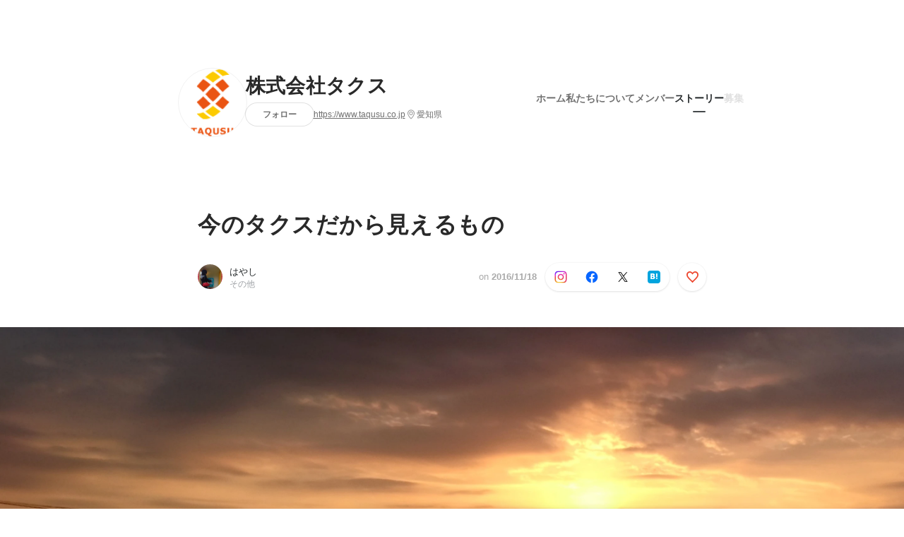

--- FILE ---
content_type: text/html; charset=utf-8
request_url: https://www.wantedly.com/companies/taqusu/post_articles/43295
body_size: 19792
content:
<!DOCTYPE html>
<html lang="ja-JP">
<head>
  <link rel='manifest' href='/manifest.json'>
  <meta charset="utf-8">
  <title>今のタクスだから見えるもの | 日々たくす</title>
<meta name="keywords" content="ソーシャル・リクルーティング,Wantedly,facebook,採用,転職,就職,就活,仲暁子,akiko naka,ビジネスSNS" />
<meta name="description" content="みなさん、おはようございます。タクス採用担当です。金曜日の朝、いかがお過ごしでしょうか。わたしは朝からきれいな朝焼けを見て、いつもより家を出る時間が遅かったのに、足を止めて朝焼けの写真を撮ってし..." />

<link href="/favicon.ico" rel="icon" />
<link href="/apple-touch-icon-precomposed.png" rel="apple-touch-icon-precomposed" />
<link rel="alternate" hreflang="x-default" href="https://www.wantedly.com/companies/taqusu/post_articles/43295" /><link rel="alternate" hreflang="ja" href="https://www.wantedly.com/companies/taqusu/post_articles/43295" /><link rel="alternate" hreflang="en" href="https://sg.wantedly.com/companies/taqusu/post_articles/43295" /><link rel="alternate" hreflang="ja-jp" href="https://www.wantedly.com/companies/taqusu/post_articles/43295" /><link rel="alternate" hreflang="en-jp" href="https://en-jp.wantedly.com/companies/taqusu/post_articles/43295" /><link rel="alternate" hreflang="en-sg" href="https://sg.wantedly.com/companies/taqusu/post_articles/43295" />
<meta property="og:title" content="今のタクスだから見えるもの | 日々たくす" />
<meta property="og:image" content="https://www.wantedly.com/post_articles/43295/ogp_image" />
<meta property="og:image:height" content="630" />
<meta property="og:image:width" content="1200" />
<meta property="twitter:image" content="https://www.wantedly.com/post_articles/43295/ogp_image" />
<meta property="twitter:image:height" content="630" />
<meta property="twitter:image:width" content="1200" />
<meta property="og:type" content="article" />
<meta property="og:description" content="みなさん、おはようございます。タクス採用担当です。金曜日の朝、いかがお過ごしでしょうか。わたしは朝からきれいな朝焼けを見て、いつもより家を出る時間が遅かったのに、足を止めて朝焼けの写真を撮ってし..." />
<meta property="og:url" content="https://www.wantedly.com/companies/taqusu/post_articles/43295" />

<meta property="fb:app_id" content="234170156611754" />
<meta name="twitter:card" content="summary_large_image" />
<meta name="twitter:site" content="@wantedly" />
<meta name="twitter:url" content="https://www.wantedly.com/companies/taqusu/post_articles/43295" />
<meta name="twitter:title" content="今のタクスだから見えるもの | 日々たくす" />
<meta name="twitter:description" content="みなさん、おはようございます。タクス採用担当です。金曜日の朝、いかがお過ごしでしょうか。わたしは朝からきれいな朝焼けを見て、いつもより家を出る時間が遅かったのに、足を止めて朝焼けの写真を撮ってし..." />
<link rel="canonical" href="https://www.wantedly.com/companies/taqusu/post_articles/43295" />
<link rel="alternate" type="application/rss+xml" title="RSS" href="https://www.wantedly.com/stories/s/taqusu/rss.xml" />
<meta name="viewport" content="width=device-width, initial-scale=1" />
<meta name="csrf-param" content="authenticity_token" />
<meta name="csrf-token" content="yhVOmMr7LPSuI21OKqajdZm1bjnYbWfWObM91BYetQudNZmBGXlT+GPtlD9EbGKX9OSRP1bohIlbRD4cDi90Pg==" />
<link rel="apple-touch-icon" href="/apple-touch-icon.png" />
<link rel="icon" type="image/png" href="/android-touch-icon.png" size="192x192" />
<meta name="apple-mobile-web-app-title" content="Wantedly" />
<meta name="application-name" content="Wantedly" />
<meta property="slack-app-id" content="A011NT5QACS" />
<script type="application/ld+json">{"@context":"https://schema.org","@graph":[{"@type":"Organization","@id":"https://www.wantedly.com/#organization","name":"Wantedly","url":"https://www.wantedly.com/","sameAs":["https://wantedlyinc.com","https://www.facebook.com/wantedly","https://x.com/wantedly"]},{"@type":"WebSite","@id":"https://www.wantedly.com/#website","url":"https://www.wantedly.com/","name":"Wantedly","inLanguage":"ja","publisher":{"@id":"https://www.wantedly.com/#organization"},"potentialAction":{"@type":"SearchAction","target":{"@type":"EntryPoint","urlTemplate":"https://www.wantedly.com/search?query={search_term_string}"},"query-input":"required name=search_term_string"}},{"@type":"Organization","@id":"https://www.wantedly.com/companies/taqusu#organization","name":"株式会社タクス","url":"https://www.wantedly.com/companies/taqusu","logo":{"@type":"ImageObject","url":"https://d2v9k5u4v94ulw.cloudfront.net/assets/images/932876/original/68182626-791c-4987-8fa2-344e86b21db5.png?1481696848"},"legalName":"株式会社タクス","foundingDate":"2016-11-01","founder":{"@type":"Person","name":"赤嶺彰紀、立川靖"},"numberOfEmployees":{"@type":"QuantitativeValue","value":36},"contactPoint":{"@type":"ContactPoint","contactType":"customer service","url":"https://www.taqusu.co.jp"},"sameAs":["https://www.taqusu.co.jp"],"areaServed":[{"@type":"Country","name":"JP"}],"slogan":"私たちは皆さんの困ったを託され、より良い未来を作っていきます","description":"世の中の課題解決を通して、この国の未来を託される（タクされる）会社になる、を企業理念とし「株式会社タクス」は生まれました\r\n【もっと会社をよくしたい】の本質を見極めたお手伝いをしています。\r\n介護事業をはじめ、事業領域を問わず、企業の困ったを解決を目指し、現在では経営コンサルティングやシステム開発など幅広い分野でお手伝いをしています。\r\n\r\n悩み事を託される・信頼される会社を一緒に作っていきましょう\r\n"},{"@type":"WebPage","@id":"https://www.wantedly.com/companies/taqusu/post_articles/43295#webpage","url":"https://www.wantedly.com/companies/taqusu/post_articles/43295","name":"今のタクスだから見えるもの","inLanguage":"ja","isPartOf":{"@id":"https://www.wantedly.com/#website"},"publisher":{"@id":"https://www.wantedly.com/#organization"},"breadcrumb":{"@id":"https://www.wantedly.com/companies/taqusu/post_articles/43295#breadcrumbs"},"description":"みなさん、おはようございます。タクス採用担当です。金曜日の朝、いかがお過ごしでしょうか。わたしは朝からきれいな朝焼けを見て、いつもより家を出る時間が遅かったのに、足を止めて朝焼けの写真を撮ってしまいました。タクスがはじまって約３週間。会社立ち上げに携わるのは人生初なので、バタバタではありましたが、同時に充実感を感...","mainEntity":{"@id":"https://www.wantedly.com/companies/taqusu/post_articles/43295#blogposting"},"primaryImageOfPage":{"@type":"ImageObject","url":"https://d2v9k5u4v94ulw.cloudfront.net/assets/images/801623/original/614c34b8-3b60-4617-a678-e864bf01fa96.jpeg?1479430378"},"hasPart":{"@type":"SiteNavigationElement","@id":"https://www.wantedly.com/companies/taqusu#sitenav","name":"ページナビゲーション","hasPart":[{"@type":"WebPage","name":"ホーム","url":"https://www.wantedly.com/companies/taqusu","inLanguage":"ja"},{"@type":"WebPage","name":"私たちについて","url":"https://www.wantedly.com/companies/taqusu/about","inLanguage":"ja"},{"@type":"WebPage","name":"メンバー","url":"https://www.wantedly.com/companies/taqusu/members","inLanguage":"ja"},{"@type":"WebPage","name":"ストーリー","url":"https://www.wantedly.com/companies/taqusu/stories","inLanguage":"ja"}]},"dateModified":"2020-02-04T12:07:51+09:00","datePublished":"2016-11-18T09:52:58+09:00","author":{"@id":"https://www.wantedly.com/id/hayashi_884#person"}},{"@context":"https://schema.org","@type":["BlogPosting","Article"],"@id":"https://www.wantedly.com/companies/taqusu/post_articles/43295#blogposting","headline":"今のタクスだから見えるもの","name":"今のタクスだから見えるもの","url":"https://www.wantedly.com/companies/taqusu/post_articles/43295","mainEntityOfPage":{"@id":"https://www.wantedly.com/companies/taqusu/post_articles/43295#webpage"},"isPartOf":{"@id":"https://www.wantedly.com/companies/taqusu/stories#blogpostings"},"datePublished":"2016-11-18T09:52:58+09:00","dateModified":"2020-02-04T12:07:51+09:00","dateCreated":"2016-11-18T09:31:23+09:00","author":[{"@type":"Person","@id":"https://www.wantedly.com/id/hayashi_884#person","name":"はやし","url":"https://www.wantedly.com/id/hayashi_884","image":"https://images.wantedly.com/i/Ci13EVa?h=200\u0026w=200","worksFor":{"@id":"https://www.wantedly.com/companies/taqusu#organization"}},{"@type":"Organization","@id":"https://www.wantedly.com/companies/taqusu#organization"}],"description":"みなさん、おはようございます。タクス採用担当です。金曜日の朝、いかがお過ごしでしょうか。わたしは朝からきれいな朝焼けを見て、いつもより家を出る時間が遅かったのに、足を止めて朝焼けの写真を撮ってしまいました。タクスがはじまって約３週間。会社立ち上げに携わるのは人生初なので、バタバタではありましたが、同時に充実感を感...","articleBody":"みなさん、おはようございます。タクス採用担当です。金曜日の朝、いかがお過ごしでしょうか。わたしは朝からきれいな朝焼けを見て、いつもより家を出る時間が遅かったのに、足を止めて朝焼けの写真を撮ってしまいました。タクスがはじまって約３週間。会社立ち上げに携わるのは人生初なので、バタバタではありましたが、同時に充実感を感...","inLanguage":"ja","image":["https://d2v9k5u4v94ulw.cloudfront.net/assets/images/801623/original/614c34b8-3b60-4617-a678-e864bf01fa96.jpeg?1479430378"],"publisher":{"@id":"https://www.wantedly.com/companies/taqusu#organization"},"interactionStatistic":[{"@type":"InteractionCounter","interactionType":{"@type":"LikeAction"},"userInteractionCount":3}],"speakable":{"@type":"SpeakableSpecification","cssSelector":[".article-title",".article-description",".company-name"]},"mentions":[{"@id":"https://www.wantedly.com/companies/taqusu#organization"}],"wordCount":1,"timeRequired":"PT2M","potentialAction":[{"@type":"ReadAction","target":"https://www.wantedly.com/companies/taqusu/stories","name":"もっと見る"},{"@type":"ShareAction","target":"https://www.wantedly.com/companies/taqusu/post_articles/43295","name":"記事を共有"}]},{"@context":"https://schema.org","@type":"BreadcrumbList","@id":"https://www.wantedly.com/companies/taqusu/post_articles/43295#breadcrumbs","itemListElement":[{"@type":"ListItem","position":1,"name":"ホーム","item":"https://www.wantedly.com"},{"@type":"ListItem","position":2,"name":"株式会社タクス","item":"https://www.wantedly.com/companies/taqusu"},{"@type":"ListItem","position":3,"name":"ストーリー","item":"https://www.wantedly.com/companies/taqusu/stories"},{"@type":"ListItem","position":4,"name":"今のタクスだから見えるもの","item":"https://www.wantedly.com/companies/taqusu/post_articles/43295"}]}]}
</script>
  <script type="application/json" id="wantedly-app-config">{"env":"production","controller":"post_articles","action":"show","params_id":"43295","query_params":{},"current_user_id":null,"current_user_id_full":null,"current_user_id_civic_only":null,"request_mobile":false,"is_iphone":false,"user_signed_in":false,"keep_signed_out":false,"facebook_auto_login_enabled":true,"signed_in_as_company":false,"current_company_id":null,"current_company_name":"null","current_company_plan":"null","current_job_id":null,"role_cd":null,"fb_app_id":"234170156611754","twitter_oauth_url":"https://www.wantedly.com/user/auth/twitter?origin=https%3A%2F%2Fwww.wantedly.com%2Fcompanies%2Ftaqusu%2Fpost_articles%2F43295","facebook_oauth_url":"https://www.wantedly.com/user/auth/facebook?origin=https%3A%2F%2Fwww.wantedly.com%2Fcompanies%2Ftaqusu%2Fpost_articles%2F43295","linkedin_oauth_url":"https://www.wantedly.com/user/auth/linkedin?origin=https%3A%2F%2Fwww.wantedly.com%2Fcompanies%2Ftaqusu%2Fpost_articles%2F43295","google_oauth_url":"https://www.wantedly.com/user/auth/google?origin=https%3A%2F%2Fwww.wantedly.com%2Fcompanies%2Ftaqusu%2Fpost_articles%2F43295","apple_client_id":"com.wantedly.www","linkedin_login_available":false,"current_country":"japan","visit_url":"https://www.wantedly.com","accounts_url":"https://accounts.wantedly.com","platform_url":"https://platform.wantedly.com","source_cd":0,"session_id":"49c1120089d57dfe705ebc870d34ad5e","global_csrf_token":"bWq5xuOtsIGrW/+VMuR8yv6f4ohpmT7NenQblxdxzRY6Sm7fMC/PjWaVBuRcLr0ok84djucc3ZIYgxhfD0AMIw==","visit_date_released_to_current_company":false,"tools_oauth_client_id":"29fc56b1a4740a5c65af0a56d9c55496f2c4f386a03d4a9497e161ac854861fe","tools_oauth_secret":"f77aea6386dee914e033ed3ce4242ed82c2b1d68629a94bdfcfbabba3c985633","is_premium_user":false,"user_profile_progress_rate":0,"usable_webp":true,"featureFlags":{},"stripe_user_payment_public_key":"pk_live_K58GPH4JpXDR9OYhQt9ZWAgc","stripe_public_key":"pk_live_HBOlbVSpP7qon4S2yJ0xNMHP","stripe_singapore_public_key":"pk_live_dlMUKChCEgKq9IxPGCLyPHWd","stripe_hong_kong_public_key":"pk_live_ZEfX5HaMjwcSNlVN4y5SAbDk"}</script>
<script type="application/json" id="i18n-config">{"defaultLocale":"en","locale":"ja"}</script>
  <script type="application/json" id="wantedly-i18n-flags">{"postal_code_available":true,"company_registration_address_required":false,"company_registration_phone_required":false,"improve_intl_projects_creation_enabled":false,"project_traits_available":true,"internationnal_project_show_after_modal":false,"google_rich_results_available":false,"keyword_search_target":false,"show_share_modal_after_post":false,"show_user_posts":true,"private_consulting_available":true,"kickoff_seminar_available":true,"engagement_suite_available_country":true,"profile_scout_available":true,"show_new_further_reading":true,"show_further_reading_posts":true,"job_posts_fully_visible_when_logged_out":false,"perk_enabled":false,"internal_story_enabled":false,"show_intl_journal_sidebar":false,"membership_request_enabled":true,"sitemap_meetups_enabled":true,"sitemap_wantedly_premium_enabled":true,"sitemap_resumes_enabled":true,"sitemap_way_of_writing_resumes_enabled":true,"sitemap_engagement_enabled":true,"sitemap_hiring_enabled":true,"sitemap_open_api_enabled":true,"sitemap_recommended_environment_enabled":true,"sitemap_about_enabled":true,"writer_available":true,"address_suffix_available":true,"meta_tag_projects_show_seo_available":true,"required_profile_items_notification_available":true,"resume_import_notification_enabled":false,"international_new_job_postings_campaign_available":false,"early_signup_triggers_enabled":false,"international_carousel_featured_only_enabled":false,"international_client_registration_flow_available":false,"international_apps_available":true,"international_new_project_page_available":false,"company_past_members_available":true,"default_project_filter_available":true,"project_category_available":true,"linkedin_login_available":false,"writing_program_available":true,"bookmarker_hunting_available":true,"video_available":true,"antisocial_check_available":true,"company_ranking_available":true,"friend_invitation_available":true,"overseas_feature_company_tag_available":true,"facebook_connect_available":true,"twitter_connect_available":true,"linkedin_connect_available":true,"github_connect_available":true,"whatsapp_connect_available":true,"hatena_connect_available":true,"instagram_connect_available":true,"facebook_support_available":true,"twitter_support_available":true,"linkedin_support_available":false,"whatsapp_support_available":false,"github_support_available":true,"hatena_support_available":true,"instagram_support_available":true,"support_message_suggestion_available":false,"call_support_available":true,"company_feeds_available":true,"area_filter_available":true,"company_filter_available":false,"keyword_filter_available":true,"global_keyword_filter_available":true,"global_header_options_available":true,"segment_type_questionnaire_available":true,"prefecture_option_available":true,"project_tutorial_available":true,"trial_2017_available":true,"candidacy_visible_time_limit_exists":false,"employee_interview_available":true,"material_available":true,"detailed_header_available":true,"enterprise_dashboard_available":true,"enterprise_international_dashboard_available":false,"enterprise_current_plan_options_available":true,"enterprise_navigation_group_available":true,"seminar_available":true,"activity_score_ordering_available":false,"candidate_limit_message_available":true,"candidate_watch_available":true,"candidate_learn_more_available":true,"status_updated_buttons_available":true,"visit_date_dialog_available":true,"enterprise_project_member_role_selector_available":true,"mf_kessai_available":true,"founded_on_year_suffix_required":true,"number_month_list":true,"analytics_generations_short_year":true,"scout_setting_available":true,"direct_scout_option_available":true,"require_published_projects_to_show_scout_menu":true,"full_scout_option_available":true,"scout_user_positive_action_available":true,"application_to_scout_available":true,"scout_clickable_items_enabled":true,"scout_filters_occupation_available":true,"scout_filters_activity_available":true,"scout_filters_items_available":true,"scout_filters_recommend_available":true,"scout_filters_connection_available":true,"scout_filters_scout_received_available":true,"scout_filters_age_range_available":true,"scout_filters_sort_available":true,"scout_filters_motivation_available":true,"scout_filters_location_available":true,"scout_filters_new_grad_available":true,"scout_filters_countries_available":false,"footer_subtitle_available":true,"register_with_facebook_post_available":false,"simple_signin_available":true,"client_material_request_available":true,"daily_pickup_available":true,"edit_with_detailed_flow_available":true,"enterprise_view_watch_users_available":true,"enterprise_view_bookmark_count_available":true,"user_violation_available":true,"subcategory_available":true,"medical_available":true,"keywords_available":true,"featured_project_list_available":true,"company_project_available":true,"enterprise_plan_update_available":true,"scout_countries_option_available":false,"enterprise_plan_self_cancellation_available":true,"enterprise_plan_upgrade_available":true,"pricing_and_option_available":true,"payment_method_bill_available":true,"payment_method_card_available":true,"premium_user_available":true,"premium_user_status_visible":true,"free_scout_available":false,"profile_cover_post_available":false,"secret_profile_available":true,"enterprise_analytics_available":true,"international_wantedly_feed_available":true,"international_wantedly_people_available":true,"international_enterprise_show_journal":false,"project_filter_conditions_available":false,"visit_date_available":true,"recommendation_of_keywords_after_application_available":true,"international_client_inquiry_available":true,"international_feed_editable":false,"international_enterprise_analytics_available":false,"social_share_buttons_available":true,"opt_out_trackers_available":false,"show_application_qualification":true,"project_support_available":true,"pdf_uploader_available":true,"apply_complete_resume_uploader_available":false,"keyword_suggestion_activated":true,"meetup_index_page_available":true,"show_project_creation_admin":false,"pubsub_email_available":false,"discover_available":true,"new_obligate_resume_available":false,"invoice_sending_available":true}</script>
<script type="application/json" id="wantedly-flash">{"alert":null,"notice":null}</script>

    <script>
    (function () {
      "use strict";

      function loadInlineFeatures(deps, cb) {
        Promise.all(deps.map((dep) => {
          if (!Object.prototype.hasOwnProperty.call(loadInlineFeatures.features, dep)) {
            throw new Error(`No feature found: ${dep}`);
          }
          return loadInlineFeatures.features[dep];
        })).then((loadedFeatures) => cb(...loadedFeatures));
      }
      loadInlineFeatures.features = {};
      loadInlineFeatures.featureResolvers = {};
      for (const featureName of ["jquery","log_event"]) {
        loadInlineFeatures.features[featureName] = new Promise((resolve, reject) => {
          loadInlineFeatures.featureResolvers[featureName] = resolve;
          window.addEventListener('load', (event) => {
            setTimeout(() => reject(new Error(`Cannot load feature: ${featureName}`)), 5000);
          });
        });
      }

      window.loadInlineFeatures = loadInlineFeatures;
    })();
  </script>


  
  <script>
//<![CDATA[
window.gon={};
//]]>
</script>
  
  <script src="//www.google-analytics.com/analytics.js" async="async"></script>
  <script>
  (function (w, ga) {
    w.GoogleAnalyticsObject = ga;
    w[ga] =
      w[ga] ||
      function () {
        (w[ga].q = w[ga].q || []).push(arguments);
      };
    w[ga].l = Date.now();
  })(window, "ga");

  ga('create', 'UA-12847756-21', { cookieDomain: 'wantedly.com' });




  // Clear referrer when redirected back after OAuth so that the session referrer will not be overwritten with the auth provider url.
  // cf. https://github.com/wantedly/wantedly/issues/38883
  var OMNIAUTH_CALLBACK_KEY = "omniauth_callback";
  var hasOmniauthCallbackCookie = (new RegExp("(?:^|;\\s*)" + escape(OMNIAUTH_CALLBACK_KEY).replace(/[\-\.\+\*]/g, "\\$&") + "\\s*\\=")).test(document.cookie);
  if (hasOmniauthCallbackCookie) {
    if (unescape(document.cookie.replace(new RegExp("(?:^|.*;\\s*)" + escape(OMNIAUTH_CALLBACK_KEY).replace(/[\-\.\+\*]/g, "\\$&") + "\\s*\\=\\s*((?:[^;](?!;))*[^;]?).*"), "$1")) === "true") {
      ga('set', 'referrer', location.origin);
      // Clear cookie
      document.cookie = escape(OMNIAUTH_CALLBACK_KEY) + "=; expires=Thu, 01 Jan 1970 00:00:00 GMT; path=/";
    }
  }

  ga('send', 'pageview', null);
  ga('set', 'dimension1', "not_logged_in");
  ga('set', 'dimension2', "japan");

  </script>


    <script>window.eventTrackingGlobalProperties = {"country":"japan","locale":"ja","user_id":null,"user_name":null,"user_email":null,"company_id":null,"company_name":null};</script>
  <script src="https://de7iszmjjjuya.cloudfront.net/assets/build/v1/gtm/loader-dfe56b27bda943d53a7f.js" crossorigin="anonymous"></script>

    <script src="https://www.googletagmanager.com/gtm.js?id=GTM-NK3SZPP" async="async"></script>
    <script type="text/javascript">
    (function (w, l) {
      w[l] = w[l] || [];
      w[l].push({
        "gtm.start": Date.now(),
        event: "gtm.js",
      });
    })(window, "dataLayer");
    </script>



  <script src="https://accounts.google.com/gsi/client" async="async" defer="defer"></script>

  <link rel="preconnect" href="https://fonts.googleapis.com">
  <link rel="preconnect" href="https://fonts.gstatic.com" crossorigin>

    <script type="application/json" id="ssr-app-data">{"router":{"path":"/companies/taqusu/post_articles/43295","query":{},"queryString":""},"page":"post_articles#show","auth":{"current_user":null,"current_company":null,"current_country":"japan","current_user_company_ids":[],"culture_map_editable_company_ids":[],"locale":"ja","current_member_permission":null},"body":{"post":{"id":43295,"company":{"id":589253,"name":"株式会社タクス","company_name":"taqusu","url":"https://www.taqusu.co.jp","short_location":"愛知県","font_color_code":"#6A6E71","country":"japan","company_path":"/companies/taqusu","project_count":0,"post_count":41,"lastest_post_published_at":"2022-05-20T15:47:39.306+09:00","has_descriptions":true,"avatar":{"id":932876,"url":"https://d2v9k5u4v94ulw.cloudfront.net/assets/images/932876/original/68182626-791c-4987-8fa2-344e86b21db5.png?1481696848"}}},"company_followings":[]}}</script>
    <script src="https://de7iszmjjjuya.cloudfront.net/assets/build/commons-1a058c9a6453f5b3f30f.js" crossorigin="anonymous" defer="defer"></script>
    <script src="https://de7iszmjjjuya.cloudfront.net/assets/build/main-4ef7be9c749439fd8ea5.js" crossorigin="anonymous" defer="defer"></script>
    
    <script src="https://de7iszmjjjuya.cloudfront.net/assets/build/cross_page_components-9bc2580d3713035143bc.js" crossorigin="anonymous" defer="defer"></script>
    <script src="https://de7iszmjjjuya.cloudfront.net/assets/build/v1/social_login_success_event_tracking-ba1521471fdb80a890a9.js" crossorigin="anonymous" defer="defer"></script>

  <link rel="stylesheet" media="screen" href="https://de7iszmjjjuya.cloudfront.net/assets/build/v1/vendor-styles-2b79173b5e4c68e902dd.css" />
  <link rel="stylesheet" media="screen" href="https://de7iszmjjjuya.cloudfront.net/assets/build/v1/application-226b3920ee454eb7f34a.css" />
  <link rel="stylesheet" media="screen" href="https://de7iszmjjjuya.cloudfront.net/assets/build/ui-react-2022-style-7d048e0e0b881b988a8e.css" />
  <link rel="stylesheet" media="screen" href="https://fonts.googleapis.com/css2?family=Lato:wght@400;700&amp;family=Poppins:wght@300;400;600;700&amp;display=swap" />
  <link rel="stylesheet" media="screen" href="https://de7iszmjjjuya.cloudfront.net/assets/build/v1/gamma/company_posts-fe21866021f50556d563.css" />
<link rel="stylesheet" media="screen" href="https://de7iszmjjjuya.cloudfront.net/assets/build/v1/gamma/companies_show-afff4f10d2cae43d9c3a.css" />
<link rel="stylesheet" media="screen" href="https://de7iszmjjjuya.cloudfront.net/assets/build/v1/gamma/post_spaces-e40fe4560aa75c4509f6.css" />
<link rel="stylesheet" media="screen" href="https://de7iszmjjjuya.cloudfront.net/assets/build/v1/gamma/post_article-b4f958dcaf11a73dde52.css" />


</head>
<body class="body-post-article-show-single-column modal-experiment-enabled">
  
    <noscript><iframe src="https://www.googletagmanager.com/ns.html?id=GTM-NK3SZPP"
    height="0" width="0" style="display:none;visibility:hidden"></iframe></noscript>



  
  <div class='new-ui-modal-full-page-wrapper' id='photo_viewer'>
<div class='new-ui-modal-overlay'>
<div class='viewer-header'>
<div class='close-button'>
<div class='button-icon-small'>
<div class='button-touch-area'>
<div class='icon-button'>
<i class='wt-icon wt-icon-close'></i>
</div>
</div>
</div>
</div>
<div class='pager'>
<div class='page'>1</div>
<div class='slash'>/</div>
<div class='total'>5</div>
</div>
</div>
<div id='photo_viewer_content_wrapper'>
<div id='photo_viewer_content'></div>
<div class='side-button left-button'>
<div class='button-icon-small'>
<div class='button-touch-area'>
<div class='icon-button'>
<div class='icon-button-cover'></div>
<i class='wt-icon wt-icon-chevron-left'></i>
</div>
</div>
</div>
</div>
<div class='side-button right-button'>
<div class='button-icon-small'>
<div class='button-touch-area'>
<div class='icon-button'>
<div class='icon-button-cover'></div>
<i class='wt-icon wt-icon-chevron-right'></i>
</div>
</div>
</div>
</div>
</div>
</div>
</div>

  <div id="fb-root"></div>
  <div id="container">
      
    <div id="main-outer" class="cf">
        <div id="header" class="cf">
          <div id="header-inner">
                <header class='cf sticky' data-current-post-space='{&quot;link_url&quot;:&quot;https://www.wantedly.com/stories/s/taqusu&quot;,&quot;avatar_url&quot;:&quot;https://d2v9k5u4v94ulw.cloudfront.net/small_light(dw=80,dh=80,da=l,ds=s,cw=80,ch=80,cc=FFFFFF,of=webp)/assets/images/807960/original/931365a4-5fe9-4e2b-9209-dad438db9f4c.png?1479484085&quot;,&quot;title&quot;:&quot;日々たくす&quot;}' data-env='production' data-has-elevation='true' data-locale='ja' id='global-header'></header>

          </div>
        </div>
        
      

      <div id="main" class="post-articles-controller post-articles-show action-show cf">
        <div id="main-inner" class="cf">
          

<div class='post-article-show-wrapper-single-column cf'>
<div class='post-article-show-content-wrapper'>
<article class='article-wrapper'>
<div class='article-inner'>
<div class='header'>
<div data-component="App" data-ssr-props="{}" data-hydrate=""><style data-styled="true" data-styled-version="5.3.11">#container{min-width:auto;}/*!sc*/
#main{margin-top:0;margin-bottom:0;}/*!sc*/
#main-inner{width:auto;}/*!sc*/
data-styled.g360[id="sc-global-JkaJv1"]{content:"sc-global-JkaJv1,"}/*!sc*/
.jrwlFo{display:-webkit-box;display:-webkit-flex;display:-ms-flexbox;display:flex;-webkit-box-pack:center;-webkit-justify-content:center;-ms-flex-pack:center;justify-content:center;-webkit-align-items:center;-webkit-box-align:center;-ms-flex-align:center;align-items:center;box-sizing:border-box;color:rgba(0,0,0,0.84);padding:0 19px;min-width:90px;height:28px;border-radius:100px;border:none;cursor:pointer;background:transparent;-webkit-transition:all 150ms cubic-bezier(0,0,1,1) 0s;transition:all 150ms cubic-bezier(0,0,1,1) 0s;white-space:nowrap;}/*!sc*/
data-styled.g372[id="FollowButtonContainer__FollowButton-sc-1qq6swk-0"]{content:"jrwlFo,"}/*!sc*/
.loaGuh{width:100%;display:-webkit-box;display:-webkit-flex;display:-ms-flexbox;display:flex;-webkit-box-pack:justify;-webkit-justify-content:space-between;-ms-flex-pack:justify;justify-content:space-between;padding-bottom:1px;}/*!sc*/
@media screen and (min-width:64em){.loaGuh{gap:16px;-webkit-box-pack:center;-webkit-justify-content:center;-ms-flex-pack:center;justify-content:center;}}/*!sc*/
data-styled.g373[id="HeaderNav__Nav-sc-15k9xkr-0"]{content:"loaGuh,"}/*!sc*/
.gqgbCP{font-family:"Hiragino Sans","ヒラギノ角ゴシック Pro","Hiragino Kaku Gothic Pro","メイリオ",Meiryo,Osaka,"ＭＳ Ｐゴシック","MS PGothic",sans-serif;text-align:center;font-size:14px;line-height:22px;font-weight:600;display:inline-block;-webkit-flex-shrink:0;-ms-flex-negative:0;flex-shrink:0;position:relative;padding:12px 0;color:rgba(0,0,0,0.56);cursor:pointer;-webkit-transition:all 150ms cubic-bezier(0,0,1,1) 0s;transition:all 150ms cubic-bezier(0,0,1,1) 0s;}/*!sc*/
.gqgbCP:link,.gqgbCP:visited{color:rgba(0,0,0,0.56);}/*!sc*/
.gqgbCP:hover{-webkit-text-decoration:none;text-decoration:none;-webkit-transition:all 200ms cubic-bezier(0.3,0.3,0.3,1) 0s;transition:all 200ms cubic-bezier(0.3,0.3,0.3,1) 0s;color:rgba(0,0,0,0.84);}/*!sc*/
@media screen and (min-width:64em){.gqgbCP{padding:8px 0;}}/*!sc*/
.gqgbCP.active-nav-link-item{font-weight:700;color:#45494B;}/*!sc*/
.gqgbCP.active-nav-link-item:before{position:absolute;width:18px;height:2px;border-radius:1px;background-color:#45494B;content:"";display:inline-block;bottom:-1px;left:50%;-webkit-transform:translateX(-50%);-ms-transform:translateX(-50%);transform:translateX(-50%);}/*!sc*/
@media screen and (min-width:64em){.gqgbCP.active-nav-link-item{color:inherit;}.gqgbCP.active-nav-link-item:hover{opacity:1;}}/*!sc*/
.ccyege{font-family:"Hiragino Sans","ヒラギノ角ゴシック Pro","Hiragino Kaku Gothic Pro","メイリオ",Meiryo,Osaka,"ＭＳ Ｐゴシック","MS PGothic",sans-serif;text-align:center;font-size:14px;line-height:22px;font-weight:600;display:inline-block;-webkit-flex-shrink:0;-ms-flex-negative:0;flex-shrink:0;position:relative;padding:12px 0;color:rgba(0,0,0,0.12);cursor:default;-webkit-transition:all 150ms cubic-bezier(0,0,1,1) 0s;transition:all 150ms cubic-bezier(0,0,1,1) 0s;}/*!sc*/
.ccyege:link,.ccyege:visited{color:rgba(0,0,0,0.12);}/*!sc*/
.ccyege:hover{-webkit-text-decoration:none;text-decoration:none;-webkit-transition:all 200ms cubic-bezier(0.3,0.3,0.3,1) 0s;transition:all 200ms cubic-bezier(0.3,0.3,0.3,1) 0s;}/*!sc*/
@media screen and (min-width:64em){.ccyege{padding:8px 0;}}/*!sc*/
.ccyege.active-nav-link-item{font-weight:700;color:#45494B;}/*!sc*/
.ccyege.active-nav-link-item:before{position:absolute;width:18px;height:2px;border-radius:1px;background-color:#45494B;content:"";display:inline-block;bottom:-1px;left:50%;-webkit-transform:translateX(-50%);-ms-transform:translateX(-50%);transform:translateX(-50%);}/*!sc*/
@media screen and (min-width:64em){.ccyege.active-nav-link-item{color:inherit;}.ccyege.active-nav-link-item:hover{opacity:1;}}/*!sc*/
data-styled.g374[id="HeaderNav__NavLinkItem-sc-15k9xkr-1"]{content:"gqgbCP,ccyege,"}/*!sc*/
.byOpTe{display:-webkit-box;display:-webkit-flex;display:-ms-flexbox;display:flex;-webkit-flex-direction:column;-ms-flex-direction:column;flex-direction:column;}/*!sc*/
@media screen and (min-width:64em){.byOpTe{-webkit-flex-direction:column-reverse;-ms-flex-direction:column-reverse;flex-direction:column-reverse;margin-bottom:80px;border:none;}}/*!sc*/
data-styled.g400[id="Header__Base-sc-1fxlgo9-0"]{content:"byOpTe,"}/*!sc*/
@media screen and (min-width:64em){.jPbNvU{position:relative;display:none;}}/*!sc*/
data-styled.g401[id="Header__CoverImageWrapper-sc-1fxlgo9-1"]{content:"jPbNvU,"}/*!sc*/
.xosyL{position:relative;display:block;width:56px;height:56px;border-radius:50%;}/*!sc*/
@media screen and (min-width:64em){.xosyL{width:96px;height:96px;}}/*!sc*/
data-styled.g403[id="Header__AvatarImageLink-sc-1fxlgo9-3"]{content:"xosyL,"}/*!sc*/
.hQyvaS{width:inherit;height:inherit;}/*!sc*/
data-styled.g404[id="Header__StyledAvatar-sc-1fxlgo9-4"]{content:"hQyvaS,"}/*!sc*/
.dbIffh{width:inherit;height:inherit;object-fit:contain;}/*!sc*/
data-styled.g405[id="Header__AvatarImage-sc-1fxlgo9-5"]{content:"dbIffh,"}/*!sc*/
.jElSbc{background-color:white;}/*!sc*/
@media screen and (min-width:64em){.jElSbc{margin:24px auto 16px;max-width:960px;box-shadow:none;z-index:20;position:static;height:auto;width:auto;}}/*!sc*/
data-styled.g408[id="Header__HeaderBar-sc-1fxlgo9-8"]{content:"jElSbc,"}/*!sc*/
.dQcHkZ{display:-webkit-box;display:-webkit-flex;display:-ms-flexbox;display:flex;-webkit-flex-direction:column;-ms-flex-direction:column;flex-direction:column;padding:20px 16px 12px;}/*!sc*/
@media screen and (min-width:64em){.dQcHkZ{padding:8px 24px;-webkit-flex-direction:row;-ms-flex-direction:row;flex-direction:row;height:auto;margin:0 auto;box-sizing:border-box;gap:12px;-webkit-box-pack:justify;-webkit-justify-content:space-between;-ms-flex-pack:justify;justify-content:space-between;-webkit-align-items:center;-webkit-box-align:center;-ms-flex-align:center;align-items:center;}}/*!sc*/
data-styled.g409[id="Header__HeaderBarInner-sc-1fxlgo9-9"]{content:"dQcHkZ,"}/*!sc*/
.caucoW{width:100%;display:-webkit-box;display:-webkit-flex;display:-ms-flexbox;display:flex;-webkit-align-items:flex-start;-webkit-box-align:flex-start;-ms-flex-align:flex-start;align-items:flex-start;gap:16px;}/*!sc*/
@media screen and (min-width:64em){.caucoW{gap:20px;-webkit-align-items:center;-webkit-box-align:center;-ms-flex-align:center;align-items:center;}}/*!sc*/
data-styled.g410[id="Header__HeaderLeft-sc-1fxlgo9-10"]{content:"caucoW,"}/*!sc*/
.kxQafw{-webkit-flex:1;-ms-flex:1;flex:1;display:-webkit-box;display:-webkit-flex;display:-ms-flexbox;display:flex;-webkit-flex-direction:column;-ms-flex-direction:column;flex-direction:column;}/*!sc*/
@media screen and (min-width:64em){.kxQafw{padding-bottom:0;}}/*!sc*/
data-styled.g411[id="Header__Meta-sc-1fxlgo9-11"]{content:"kxQafw,"}/*!sc*/
.bzXMrz{display:-webkit-box;display:-webkit-flex;display:-ms-flexbox;display:flex;-webkit-align-items:flex-start;-webkit-box-align:flex-start;-ms-flex-align:flex-start;align-items:flex-start;-webkit-box-pack:justify;-webkit-justify-content:space-between;-ms-flex-pack:justify;justify-content:space-between;}/*!sc*/
@media screen and (min-width:64em){.bzXMrz{width:387px;-webkit-align-items:center;-webkit-box-align:center;-ms-flex-align:center;align-items:center;height:auto;}}/*!sc*/
data-styled.g412[id="Header__MetaUpper-sc-1fxlgo9-12"]{content:"bzXMrz,"}/*!sc*/
.ccNqYQ{display:none;}/*!sc*/
@media screen and (min-width:64em){.ccNqYQ{display:-webkit-box;display:-webkit-flex;display:-ms-flexbox;display:flex;-webkit-flex-shrink:0;-ms-flex-negative:0;flex-shrink:0;}}/*!sc*/
data-styled.g413[id="Header__ButtonWrapper-sc-1fxlgo9-13"]{content:"ccNqYQ,"}/*!sc*/
.BOJxF{color:rgba(0,0,0,0.56);width:96px;}/*!sc*/
data-styled.g414[id="Header__FollowButton-sc-1fxlgo9-14"]{content:"BOJxF,"}/*!sc*/
.egrAxg{color:rgba(0,0,0,0.56);width:100%;}/*!sc*/
data-styled.g415[id="Header__FollowButtonForMobile-sc-1fxlgo9-15"]{content:"egrAxg,"}/*!sc*/
.jnsnon{padding:6px 0;}/*!sc*/
data-styled.g416[id="Header__CommonTouchArea-sc-1fxlgo9-16"]{content:"jnsnon,"}/*!sc*/
.cCXNAs{width:100%;padding:6px 0;}/*!sc*/
data-styled.g417[id="Header__MobileTouchArea-sc-1fxlgo9-17"]{content:"cCXNAs,"}/*!sc*/
.bOuNnL{display:-webkit-box;display:-webkit-flex;display:-ms-flexbox;display:flex;-webkit-align-items:center;-webkit-box-align:center;-ms-flex-align:center;align-items:center;gap:6px;margin:12px 0 8px;width:100%;}/*!sc*/
@media screen and (min-width:64em){.bOuNnL{display:none;}}/*!sc*/
data-styled.g418[id="Header__MobileActionArea-sc-1fxlgo9-18"]{content:"bOuNnL,"}/*!sc*/
.fMjcGd{font-weight:700;font-size:18px;line-height:28px;margin:4px 0 0;-webkit-flex:1;-ms-flex:1;flex:1;}/*!sc*/
@media screen and (min-width:64em){.fMjcGd{line-height:36px;margin-top:0;margin-right:0;font-size:24px;}}/*!sc*/
data-styled.g420[id="Header__CompanyName-sc-1fxlgo9-20"]{content:"fMjcGd,"}/*!sc*/
.kfVhSA{color:rgba(0,0,0,0.84);-webkit-transition:color 150ms cubic-bezier(0,0,1,1) 0s;transition:color 150ms cubic-bezier(0,0,1,1) 0s;display:block;width:100%;}/*!sc*/
.kfVhSA:link,.kfVhSA:visited{color:rgba(0,0,0,0.84);}/*!sc*/
.kfVhSA:hover{-webkit-text-decoration:none;text-decoration:none;color:rgba(0,0,0,0.56);-webkit-transition:color 200ms cubic-bezier(0.3,0.3,0.3,1) 0s;transition:color 200ms cubic-bezier(0.3,0.3,0.3,1) 0s;}/*!sc*/
@media screen and (min-width:64em){.kfVhSA{font-weight:600;font-size:28px;}}/*!sc*/
data-styled.g421[id="Header__CompanyNameLink-sc-1fxlgo9-21"]{content:"kfVhSA,"}/*!sc*/
.jnGeQB{display:-webkit-box;display:-webkit-flex;display:-ms-flexbox;display:flex;-webkit-align-items:center;-webkit-box-align:center;-ms-flex-align:center;align-items:center;gap:8px;-webkit-flex-wrap:wrap;-ms-flex-wrap:wrap;flex-wrap:wrap;margin-top:4px;}/*!sc*/
@media screen and (min-width:64em){.jnGeQB{-webkit-align-items:center;-webkit-box-align:center;-ms-flex-align:center;align-items:center;gap:8px;margin-top:0;}}/*!sc*/
data-styled.g422[id="Header__MetaLower-sc-1fxlgo9-22"]{content:"jnGeQB,"}/*!sc*/
@includes hiragino-sans;/*!sc*/
.fNARgL{color:rgba(0,0,0,0.56);max-width:300px;text-overflow:ellipsis;white-space:nowrap;overflow:hidden;-webkit-text-decoration:underline;text-decoration:underline;-webkit-transition:all 150ms cubic-bezier(0,0,1,1) 0s;transition:all 150ms cubic-bezier(0,0,1,1) 0s;}/*!sc*/
.fNARgL:hover{color:rgba(0,0,0,0.84);-webkit-transition:all 200ms cubic-bezier(0.3,0.3,0.3,1) 0s;transition:all 200ms cubic-bezier(0.3,0.3,0.3,1) 0s;}/*!sc*/
.fNARgL:visited,.fNARgL:active,.fNARgL:link{color:rgba(0,0,0,0.56);-webkit-text-decoration:underline;text-decoration:underline;}/*!sc*/
data-styled.g423[id="Header__OfficialLink-sc-1fxlgo9-23"]{content:"fNARgL,"}/*!sc*/
.cgbSBf{display:-webkit-box;display:-webkit-flex;display:-ms-flexbox;display:flex;-webkit-align-items:center;-webkit-box-align:center;-ms-flex-align:center;align-items:center;white-space:nowrap;}/*!sc*/
data-styled.g424[id="Header__LocationWrapper-sc-1fxlgo9-24"]{content:"cgbSBf,"}/*!sc*/
.tjAIw{color:rgba(0,0,0,0.56);}/*!sc*/
data-styled.g425[id="Header__LocationText-sc-1fxlgo9-25"]{content:"tjAIw,"}/*!sc*/
.gkOhmL{width:16px;height:16px;color:rgba(0,0,0,0.4);}/*!sc*/
data-styled.g426[id="Header__LocationIcon-sc-1fxlgo9-26"]{content:"gkOhmL,"}/*!sc*/
.kzNcOq{min-height:48px;display:-webkit-box;display:-webkit-flex;display:-ms-flexbox;display:flex;width:100%;margin:0 -16px;}/*!sc*/
@media screen and (min-width:64em){.kzNcOq{-webkit-flex-shrink:0;-ms-flex-negative:0;flex-shrink:0;width:auto;margin-left:-24px;margin-right:-24px;padding-top:0;padding-right:0;}}/*!sc*/
data-styled.g427[id="Header__NavWrapper-sc-1fxlgo9-27"]{content:"kzNcOq,"}/*!sc*/
.lbuqde{padding:0 12px;-webkit-flex-shrink:0;-ms-flex-negative:0;flex-shrink:0;width:100%;}/*!sc*/
@media screen and (min-width:64em){.lbuqde{padding:0 24px;}}/*!sc*/
data-styled.g428[id="Header__NavWrapperInner-sc-1fxlgo9-28"]{content:"lbuqde,"}/*!sc*/
</style>
 <div><div class="Header__Base-sc-1fxlgo9-0 byOpTe"><div class="Header__CoverImageWrapper-sc-1fxlgo9-1 jPbNvU"></div><div class="Header__HeaderBar-sc-1fxlgo9-8 jElSbc"><div class="Header__HeaderBarInner-sc-1fxlgo9-9 dQcHkZ"><div class="Header__HeaderLeft-sc-1fxlgo9-10 caucoW"><a href="/companies/taqusu" class="Header__AvatarImageLink-sc-1fxlgo9-3 xosyL"><div class="Header__StyledAvatar-sc-1fxlgo9-4 hQyvaS wui-avatar-layout"><img src="https://d2v9k5u4v94ulw.cloudfront.net/assets/images/932876/original/68182626-791c-4987-8fa2-344e86b21db5.png?1481696848" width="100" height="100" alt="株式会社タクス" class="Header__AvatarImage-sc-1fxlgo9-5 dbIffh wui-avatar-image"/></div></a><div class="Header__Meta-sc-1fxlgo9-11 kxQafw"><div class="Header__MetaUpper-sc-1fxlgo9-12 bzXMrz"><h2 class="Header__CompanyName-sc-1fxlgo9-20 fMjcGd"><a href="/companies/taqusu" class="Header__CompanyNameLink-sc-1fxlgo9-21 kfVhSA wui-reset wui-text wui-text-headline2" style="--wui-textOverride-family:&quot;Poppins&quot;, &quot;Helvetica Neue&quot;, Helvetica, Arial, &quot;Hiragino Sans&quot;, &quot;ヒラギノ角ゴシック&quot;, &quot;Hiragino Kaku Gothic ProN&quot;, &quot;ヒラギノ角ゴ Pro W3&quot;, Roboto, &quot;メイリオ&quot;, Meiryo, &quot;ＭＳ Ｐゴシック&quot;, sans-serif">株式会社タクス</a></h2></div><div class="Header__MetaLower-sc-1fxlgo9-22 jnGeQB"><div class="Header__ButtonWrapper-sc-1fxlgo9-13 ccNqYQ"><div class="Header__CommonTouchArea-sc-1fxlgo9-16 jnsnon wui-toucharea wui-toucharea-type-pseudoElement wui-toucharea-button"><button class="FollowButtonContainer__FollowButton-sc-1qq6swk-0 jrwlFo Header__FollowButton-sc-1fxlgo9-14 BOJxF wui-visit-light-button-secondary wui-button wui-button-small wui-reset wui-text wui-text-caption" style="--wui-textOverride-weight:600;--wui-textOverride-family:&quot;Poppins&quot;, &quot;Helvetica Neue&quot;, Helvetica, Arial, &quot;Hiragino Sans&quot;, &quot;ヒラギノ角ゴシック&quot;, &quot;Hiragino Kaku Gothic ProN&quot;, &quot;ヒラギノ角ゴ Pro W3&quot;, Roboto, &quot;メイリオ&quot;, Meiryo, &quot;ＭＳ Ｐゴシック&quot;, sans-serif">フォロー</button></div></div><a href="https://www.taqusu.co.jp" target="_blank" class="Header__OfficialLink-sc-1fxlgo9-23 fNARgL wui-reset wui-text wui-text-caption" style="--wui-textOverride-family:&quot;Hiragino Sans&quot;, &quot;ヒラギノ角ゴシック Pro&quot;, &quot;Hiragino Kaku Gothic Pro&quot;, &quot;メイリオ&quot;, Meiryo, Osaka, &quot;ＭＳ Ｐゴシック&quot;, &quot;MS PGothic&quot;, sans-serif">https://www.taqusu.co.jp</a><span class="Header__LocationWrapper-sc-1fxlgo9-24 cgbSBf"><svg fill="none" xmlns="http://www.w3.org/2000/svg" viewBox="0 0 24 24" width="24" height="24" class="Header__LocationIcon-sc-1fxlgo9-26 gkOhmL wui-icon-2024-Location"><path fill-rule="evenodd" clip-rule="evenodd" d="M4.5 9.5C4.5 5.36 7.86 2 12 2c4.14 0 7.5 3.36 7.5 7.5 0 5.26-6.69 11.77-6.98 12.04l-.52.5-.52-.5c-.29-.27-6.98-6.78-6.98-12.04zm1.5 0c0 3.84 4.45 8.82 6 10.43 1.55-1.61 6-6.59 6-10.43 0-3.31-2.69-6-6-6s-6 2.69-6 6zm2 0c0-2.21 1.79-4 4-4s4 1.79 4 4-1.79 4-4 4-4-1.79-4-4zm1.5 0c0 1.38 1.12 2.5 2.5 2.5s2.5-1.12 2.5-2.5S13.38 7 12 7 9.5 8.12 9.5 9.5z" fill="currentColor"></path></svg><p class="Header__LocationText-sc-1fxlgo9-25 tjAIw wui-reset wui-text wui-text-caption" style="--wui-textOverride-family:&quot;Hiragino Sans&quot;, &quot;ヒラギノ角ゴシック Pro&quot;, &quot;Hiragino Kaku Gothic Pro&quot;, &quot;メイリオ&quot;, Meiryo, Osaka, &quot;ＭＳ Ｐゴシック&quot;, &quot;MS PGothic&quot;, sans-serif">愛知県</p></span></div></div></div><div class="Header__MobileActionArea-sc-1fxlgo9-18 bOuNnL"><div style="flex:1"><div class="Header__MobileTouchArea-sc-1fxlgo9-17 cCXNAs wui-toucharea wui-toucharea-type-pseudoElement wui-toucharea-button"><button class="FollowButtonContainer__FollowButton-sc-1qq6swk-0 jrwlFo Header__FollowButtonForMobile-sc-1fxlgo9-15 egrAxg wui-visit-light-button-secondary wui-button wui-button-medium wui-reset wui-text wui-text-caption" style="--wui-textOverride-weight:600;--wui-textOverride-family:&quot;Poppins&quot;, &quot;Helvetica Neue&quot;, Helvetica, Arial, &quot;Hiragino Sans&quot;, &quot;ヒラギノ角ゴシック&quot;, &quot;Hiragino Kaku Gothic ProN&quot;, &quot;ヒラギノ角ゴ Pro W3&quot;, Roboto, &quot;メイリオ&quot;, Meiryo, &quot;ＭＳ Ｐゴシック&quot;, sans-serif">フォロー</button></div></div></div><div class="Header__NavWrapper-sc-1fxlgo9-27 kzNcOq"><div class="Header__NavWrapperInner-sc-1fxlgo9-28 lbuqde"><nav class="HeaderNav__Nav-sc-15k9xkr-0 loaGuh"><a href="/companies/taqusu" class="HeaderNav__NavLinkItem-sc-15k9xkr-1 gqgbCP" color="#45494B">ホーム</a><a href="/companies/taqusu/about" class="HeaderNav__NavLinkItem-sc-15k9xkr-1 gqgbCP" color="#45494B">私たちについて</a><a href="/companies/taqusu/members" class="HeaderNav__NavLinkItem-sc-15k9xkr-1 gqgbCP" color="#45494B">メンバー</a><a href="/companies/taqusu/stories" class="HeaderNav__NavLinkItem-sc-15k9xkr-1 gqgbCP active-nav-link-item" color="#45494B">ストーリー</a><a href="/companies/taqusu/projects" class="HeaderNav__NavLinkItem-sc-15k9xkr-1 ccyege" color="#45494B" disabled="">募集</a></nav></div></div></div></div></div></div> <div id="wtd-modal-portal__default"></div><div id="wtd-popover-portal__default" style="position:relative"></div></div>
<h1 class='article-title'>今のタクスだから見えるもの</h1>
<div class='post-article-author-info-wrapper'>
<div class='post-article-author-user'>
<div class='author-avatar-wrapper'>
<div class='author-avatar'>
<a href="/users/18593156"><img onerror="this.src = &quot;https://wantedly-assets.wantedly.com/static/avatar/default_avatar_square_blue.png&quot;;" alt="はやしさんのプロフィール" src="https://images.wantedly.com/i/Ci13EVa?h=200&amp;w=200" />
</a></div>
</div>
<div class='author-names'>
<div class='author-name'><a href="/users/18593156">はやし</a></div>
<div class='author-title'>その他</div>
</div>
</div>

<div class='post-article-stats-wrapper' style='position: relative;'>

<div class='stats-wrapper'>
<div class='stats-published-at'>
on <b>2016/11/18</b>

</div>
</div>
<div class='post-action-bar-share-wrapper'>
<div class='share-buttons-wrapper gray-wrapper'>
<div class='social-share-buttons-wrapper'>
<button class='social-share-button common-share-button share-instagram share-button' data-id='43295' data-locale='ja' data-location='post_action_bar' data-share-url='https://www.wantedly.com/companies/taqusu/post_articles/43295' data-target='instagram' data-type='Post' type='button'>
<img src="https://wantedly-assets.wantedly.com/static/third-party-logo/instagram_official.svg" width="18" height="18" />
</button>
<span class='social-share-button'>
<a target="_blank" rel="nofollow" class="common-share-button share-facebook" data-share-url="https://www.wantedly.com/companies/taqusu/post_articles/43295" data-location="post_action_bar" data-locale="ja" data-target="facebook" data-id="43295" data-type="Post" href=""><i class='new-wt-icon new-wt-icon-facebook-circle'></i>
</a></span>
<span class='social-share-button'>
<a target="_blank" rel="nofollow" class="common-share-button share-twitter" data-share-url="https://www.wantedly.com/companies/taqusu/post_articles/43295" data-location="post_action_bar" data-locale="ja" data-target="twitter" data-share-text="今のタクスだから見えるもの | 日々たくす by はやし" data-hashtags="wantedly" data-id="43295" data-type="Post" href=""><i class='new-wt-icon new-wt-icon-x'></i>
</a></span>
<span class='social-share-button'>
<a target="_blank" rel="nofollow" class="common-share-button share-hatena hatena-bookmark-button" data-location="post_action_bar" data-target="hatena" data-locale="ja" data-hatena-bookmark-layout="simple" data-hatena-bookmark-title="今のタクスだから見えるもの" data-id="43295" data-type="Post" href="http://b.hatena.ne.jp/entry/https://www.wantedly.com/companies/taqusu/post_articles/43295"><div class='hatena-background'>
<i class='wt-icon wt-icon-hatena'></i>
</div>
</a></span>
</div>
</div>

</div>
<div class='post-action-bar' data-post-id='43295'>
<div class='like-button'>
<div class='post-like-button post-action-button post-like-button-large' data-company-id='589253' data-disabled='false' data-location='body_header' data-post-id='43295' data-state='published' style='width: 40px; height: 40px; line-height: 40px'>
<div class='like-icon' style='margin: 2px 0; width: 100%; height: 100%;'>
<i class='wt-icon wt-icon-heart-o-2' style='width: 100%; height: 100%;'></i>
<i class='wt-icon wt-icon-heart filled' style='width: 100%; height: 100%;'></i>
</div>
</div>

</div>
</div>
</div>
</div>
<div class='post-article-cover-wrapper'>
<style>
  .article-cover-image-base {
    position: relative;
  }
  
  .article-cover-image-wrapper .article-cover-image-background:before {
    padding-top: 43.75%;
  }
</style>
<div class='article-cover-image-base'>
<div class='article-cover-image-wrapper photo-viewer-opener' data-original-image-url='https://images.wantedly.com/i/cKr3vCR?w=2880'>
<div class='article-cover-image-background' style='background-image: url(&#39;https://images.wantedly.com/i/cKr3vCR?h=1260&amp;w=2880&#39;);'></div>
</div>
</div>

</div>
</div>
<section class='article-description' data-post-id='43295'>
<div><p><span>みなさん、おはようございます。</span></p><p><span>タクス採用担当です。</span></p><p><span>金曜日の朝、いかがお過ごしでしょうか。</span></p><p><span>わたしは朝からきれいな朝焼けを見て、いつもより家を出る時間が遅かったのに、</span></p><p><span>足を止めて朝焼けの写真を撮ってしまいました。</span></p><p><br></p><p><span>タクスがはじまって約３週間。</span></p><p><span>会社立ち上げに携わるのは人生初なので、バタバタではありましたが、</span></p><p><span>同時に充実感を感じています。</span></p><p><br></p><p><span>タクスの　</span><a href="https://www.wantedly.com/companies/taqusu/projects" target="_blank" rel="nofollow noopener"><strong style="font-weight: 600;">募集内容</strong></a><strong style="font-weight: 600;">　</strong><span>の写真はすべて同じ写真を使っていますが、</span></p><p><span>これは職場からとった景色です。</span></p><p><span>毎日見る景色が変わったのも、大きな変化のひとつです。</span></p><p><br></p><p><span>わたしは採用を任されているので、</span></p><p><span>応募者の方や、学生の方、ハローワークの方、人材会社の方などとお会いする機会も多く、</span></p><p><span>そのたびに自分の働き方や、自分自身を見直すきっかけをもらっています。</span></p><p><span>少しは成長できているといいのですが。。。</span></p><p><br></p><p><span>毎日見えるものが変わるのも、自分自身で変えられるのも、</span></p><p><span>立ち上げ直後だからこそと思い、存分に楽しもうと思っています。</span></p><p><br></p><p><span>と、立ち上げ直後のタクスだからこそ見えるものを一緒に楽しんでくれるメンバーを、</span></p><p><span>大大大募集中です！！！</span></p><p><span>まずは、大名古屋ビルジングからの風景を楽しみにぜひ遊びに来てください。</span></p><p><span>その中でみなさんの見ているものも教えていただけると嬉しいです。</span></p><p><span>たくさんの方とお互いの見えるものを共有できるのことを楽しみにしています。</span></p></div>
<div data-react-component="SimpleProjects" data-react-component-props="{&quot;occupation_types_and_projects&quot;:[{&quot;group&quot;:&quot;creator&quot;,&quot;projects&quot;:[]},{&quot;group&quot;:&quot;non_creator&quot;,&quot;projects&quot;:[]},{&quot;group&quot;:&quot;other&quot;,&quot;projects&quot;:[]}],&quot;company&quot;:{&quot;name&quot;:&quot;株式会社タクス&quot;}}" class="post-content-simple-projects-wrapper"></div><script src="https://de7iszmjjjuya.cloudfront.net/assets/build/simple_projects-3787be344a03a31c50b0.js" crossorigin="anonymous" defer="defer"></script>
</section>
<div class='action-float-button-pc expandable'>
<div class='post-title-container'>
<div class='post-title'>
今のタクスだから見えるもの
</div>
</div>
<div class='border'></div>
<div class='author-container'>
<div class='author-img'>
<div class='footer-avatar user'>
<a href="/users/18593156"><span class='avatar-wrapper'>
<img onerror="this.src = &quot;https://wantedly-assets.wantedly.com/static/avatar/default_avatar_square_blue.png&quot;;" alt="はやし" src="https://images.wantedly.com/i/Ci13EVa?h=72&amp;w=72" />
</span>
<span class='small-avatar-wrapper'>
<img onerror="this.src = &quot;https://wantedly-assets.wantedly.com/static/avatar/default_avatar_square_blue.png&quot;;" src="https://d2v9k5u4v94ulw.cloudfront.net/small_light(alt=株式会社タクス,of=webp)/assets/images/932876/original/68182626-791c-4987-8fa2-344e86b21db5.png?1481696848" />
</span>
</a></div>
</div>
<div class='author-info'>
<div class='author-name'>
はやし
</div>
<div class='author-type'>
株式会社タクス / その他
</div>
</div>
</div>
<div class='action-buttons-container'>
<div class='like-button'>
<div class='post-action-bar' data-post-id='43295'>
<div class='post-like-button post-action-button post-like-button-large' data-company-id='589253' data-disabled='false' data-location='post_info_on_side' data-post-id='43295' data-state='published' style='width: 56px; height: 56px; line-height: 56px'>
<div class='like-icon' style='margin: 2px 0; width: 100%; height: 100%;'>
<i class='wt-icon wt-icon-heart-o-2' style='width: 100%; height: 100%;'></i>
<i class='wt-icon wt-icon-heart filled' style='width: 100%; height: 100%;'></i>
</div>
</div>

</div>
</div>
<div class='expand-container'>
<div class='action-buttons'>
<div class='post-action-bar' data-post-id='43295'>
<div class='post-like-button post-action-button post-like-button-large' data-company-id='589253' data-disabled='false' data-location='post_info_on_side' data-post-id='43295' data-state='published' style='width: 28px; height: 28px; line-height: 28px'>
<div class='like-icon' style='margin: 2px 0; width: 100%; height: 100%;'>
<i class='wt-icon wt-icon-heart-o-2' style='width: 100%; height: 100%;'></i>
<i class='wt-icon wt-icon-heart filled' style='width: 100%; height: 100%;'></i>
</div>
</div>

</div>
<div class='vertical-border'></div>
<div class='share-buttons'>
<div class='share-button'>
<a target="_blank" rel="nofollow" class="post-share-button facebook" data-post-id="43295" data-share-url="https://www.wantedly.com/companies/taqusu/post_articles/43295" data-location="post_info_on_side" data-target="facebook" href="javascript:void(0);"><i class='wt-icon wt-icon-facebook'></i>
</a></div>
<div class='share-button'>
<a target="_blank" rel="nofollow" class="post-share-button x" data-post-id="43295" data-share-url="https://www.wantedly.com/companies/taqusu/post_articles/43295" data-location="post_info_on_side" data-target="twitter" data-share-text="今のタクスだから見えるもの | 日々たくす by はやし" data-hashtags="" href="javascript:void(0);"><i class='new-wt-icon new-wt-icon-x'></i>
</a></div>
<div class='share-button'>
<a target="_blank" rel="nofollow" class="post-share-button hatena-bookmark-button" data-post-id="43295" data-location="post_info_on_side" data-target="hatena" data-hatena-bookmark-layout="simple" data-hatena-bookmark-title="今のタクスだから見えるもの" href="http://b.hatena.ne.jp/entry/https://www.wantedly.com/companies/taqusu/post_articles/43295"><i class='wt-icon wt-icon-hatena'></i>
</a></div>
</div>
</div>
</div>
</div>
</div>

</div>

<div class='post-tags-wrapper'>
</div>

<div class='post-action-bar' data-post-id='43295'>
<div class='post-action-bar-wrapper'>
<div class='post-action-bar-content'>
<div class='post-action-bar-content-inner'>
<div class='post-action-bar-like-wrapper count-only'>
<a class="post-like-user-wrapper count-only" data-post-id="43295" data-company-id="589253" href="#like-user-dialog"><div class='post-like-users'>
<div class='post-like-user own'>
<img onerror="this.src = &quot;https://wantedly-assets.wantedly.com/static/avatar/default_avatar_square_blue.png&quot;;" width="100" height="100" loading="lazy" alt="" src="https://wantedly-assets.wantedly.com/static/avatar/default_avatar_square_blue.png" />
</div>
<div class='post-like-user'>
<img onerror="this.src = &quot;https://wantedly-assets.wantedly.com/static/avatar/default_avatar_square_blue.png&quot;;" width="100" height="100" loading="lazy" alt="" src="https://images.wantedly.com/i/DQ8RMvs?h=200&amp;w=200" />
</div>
<div class='post-like-user'>
<img onerror="this.src = &quot;https://wantedly-assets.wantedly.com/static/avatar/default_avatar_square_blue.png&quot;;" width="100" height="100" loading="lazy" alt="" src="https://images.wantedly.com/i/rCJqRHE?h=200&amp;w=200" />
</div>
<div class='post-like-user'>
<img onerror="this.src = &quot;https://wantedly-assets.wantedly.com/static/avatar/default_avatar_square_blue.png&quot;;" width="100" height="100" loading="lazy" alt="" src="https://images.wantedly.com/i/koT9gHq?h=200&amp;w=200" />
</div>
</div>
<div class='post-like-count' data-company-id='589253' data-post-id='43295'>
3 いいね！
</div>
</a>
</div>
<div class='post-action-bar-share-wrapper'>
<div class='share-buttons-wrapper gray-wrapper'>
<div class='social-share-buttons-wrapper'>
<p class='share-text'>シェア</p>
<button class='social-share-button common-share-button share-instagram share-button' data-id='43295' data-locale='ja' data-location='post_action_bar' data-share-url='https://www.wantedly.com/companies/taqusu/post_articles/43295' data-target='instagram' data-type='Post' type='button'>
<img src="https://wantedly-assets.wantedly.com/static/third-party-logo/instagram_official.svg" width="18" height="18" />
</button>
<span class='social-share-button'>
<a target="_blank" rel="nofollow" class="common-share-button share-facebook" data-share-url="https://www.wantedly.com/companies/taqusu/post_articles/43295" data-location="post_action_bar" data-locale="ja" data-target="facebook" data-id="43295" data-type="Post" href=""><i class='new-wt-icon new-wt-icon-facebook-circle'></i>
</a></span>
<span class='social-share-button'>
<a target="_blank" rel="nofollow" class="common-share-button share-twitter" data-share-url="https://www.wantedly.com/companies/taqusu/post_articles/43295" data-location="post_action_bar" data-locale="ja" data-target="twitter" data-share-text="今のタクスだから見えるもの | 日々たくす by はやし" data-hashtags="wantedly" data-id="43295" data-type="Post" href=""><i class='new-wt-icon new-wt-icon-x'></i>
</a></span>
<span class='social-share-button'>
<a target="_blank" rel="nofollow" class="common-share-button share-hatena hatena-bookmark-button" data-location="post_action_bar" data-target="hatena" data-locale="ja" data-hatena-bookmark-layout="simple" data-hatena-bookmark-title="今のタクスだから見えるもの" data-id="43295" data-type="Post" href="http://b.hatena.ne.jp/entry/https://www.wantedly.com/companies/taqusu/post_articles/43295"><div class='hatena-background'>
<i class='wt-icon wt-icon-hatena'></i>
</div>
</a></span>
</div>
</div>

</div>
</div>
</div>
<div class='post-action-bar-content-fixed'>
<div class='post-action-bar-content'>
<div class='post-action-bar-content-inner'>
<div class='post-action-bar-like-wrapper'>
<div class='post-like-button-wrapper'>
<div class='post-like-button post-action-button post-like-button-large' data-company-id='589253' data-disabled='false' data-location='post_action_bar' data-post-id='43295' data-state='published' style='width: 36px; height: 36px; line-height: 36px'>
<div class='like-icon' style='margin: 2px 0; width: 100%; height: 100%;'>
<i class='wt-icon wt-icon-heart-o-2' style='width: 100%; height: 100%;'></i>
<i class='wt-icon wt-icon-heart filled' style='width: 100%; height: 100%;'></i>
</div>
</div>

<a class="post-like-user-wrapper" data-post-id="43295" data-company-id="589253" href="#like-user-dialog"><div class='post-like-users'>
<div class='post-like-user own'>
<img onerror="this.src = &quot;https://wantedly-assets.wantedly.com/static/avatar/default_avatar_square_blue.png&quot;;" width="100" height="100" loading="lazy" alt="" src="https://wantedly-assets.wantedly.com/static/avatar/default_avatar_square_blue.png" />
</div>
<div class='post-like-user'>
<img onerror="this.src = &quot;https://wantedly-assets.wantedly.com/static/avatar/default_avatar_square_blue.png&quot;;" width="100" height="100" loading="lazy" alt="" src="https://images.wantedly.com/i/DQ8RMvs?h=200&amp;w=200" />
</div>
<div class='post-like-user'>
<img onerror="this.src = &quot;https://wantedly-assets.wantedly.com/static/avatar/default_avatar_square_blue.png&quot;;" width="100" height="100" loading="lazy" alt="" src="https://images.wantedly.com/i/rCJqRHE?h=200&amp;w=200" />
</div>
<div class='post-like-user'>
<img onerror="this.src = &quot;https://wantedly-assets.wantedly.com/static/avatar/default_avatar_square_blue.png&quot;;" width="100" height="100" loading="lazy" alt="" src="https://images.wantedly.com/i/koT9gHq?h=200&amp;w=200" />
</div>
</div>
<div class='post-like-count' data-company-id='589253' data-post-id='43295'>
3 いいね！
</div>
</a>
</div>


</div>
<div class='post-action-bar-share-wrapper'>
<div class='share-buttons-wrapper gray-wrapper'>
<div class='social-share-buttons-wrapper'>
<button class='social-share-button common-share-button share-instagram share-button' data-id='43295' data-locale='ja' data-location='post_action_bar' data-share-url='https://www.wantedly.com/companies/taqusu/post_articles/43295' data-target='instagram' data-type='Post' type='button'>
<img src="https://wantedly-assets.wantedly.com/static/third-party-logo/instagram_official.svg" width="18" height="18" />
</button>
<span class='social-share-button'>
<a target="_blank" rel="nofollow" class="common-share-button share-facebook" data-share-url="https://www.wantedly.com/companies/taqusu/post_articles/43295" data-location="post_action_bar" data-locale="ja" data-target="facebook" data-id="43295" data-type="Post" href=""><i class='new-wt-icon new-wt-icon-facebook-circle'></i>
</a></span>
<span class='social-share-button'>
<a target="_blank" rel="nofollow" class="common-share-button share-twitter" data-share-url="https://www.wantedly.com/companies/taqusu/post_articles/43295" data-location="post_action_bar" data-locale="ja" data-target="twitter" data-share-text="今のタクスだから見えるもの | 日々たくす by はやし" data-hashtags="wantedly" data-id="43295" data-type="Post" href=""><i class='new-wt-icon new-wt-icon-x'></i>
</a></span>
<span class='social-share-button'>
<a target="_blank" rel="nofollow" class="common-share-button share-hatena hatena-bookmark-button" data-location="post_action_bar" data-target="hatena" data-locale="ja" data-hatena-bookmark-layout="simple" data-hatena-bookmark-title="今のタクスだから見えるもの" data-id="43295" data-type="Post" href="http://b.hatena.ne.jp/entry/https://www.wantedly.com/companies/taqusu/post_articles/43295"><div class='hatena-background'>
<i class='wt-icon wt-icon-hatena'></i>
</div>
</a></span>
</div>
</div>

</div>
</div>
</div>
</div>
</div>
</div>

<div class='post-content-footer-wrapper'>
<footer class='post-content-footer'>
<div class='footer-author last'>
<div class='footer-avatar user'>
<a href="/users/18593156"><span class='avatar-wrapper'>
<img onerror="this.src = &quot;https://wantedly-assets.wantedly.com/static/avatar/default_avatar_square_blue.png&quot;;" loading="lazy" alt="はやしさんのプロフィール" src="https://images.wantedly.com/i/Ci13EVa?h=200&amp;w=200" />
</span>
</a></div>
<div class='footer-author-content'>
<a href="/users/18593156"><div class='footer-name-line'>
<div class='footer-author-name'>
はやし
</div>
<div class='footer-author-job'>
株式会社タクス / その他
</div>
</div>
</a></div>
<div class='follow-button-wrapper'>
<div class='post-company-follow-button-wrapper'>
<div class='post-company-follow-button' data-user-id='18593156'>
フォロー
</div>
</div>

</div>
</div>
</footer>

</div>
</article>
</div>
</div>
<div class='post-article-async-footer-wrapper'>
<section class='post-article-author-posts-wrapper new'>
<div class='section-content'>
<div class='author-avatar'>
<a href="/stories/s/taqusu"><img onerror="this.src = &quot;https://wantedly-assets.wantedly.com/static/avatar/default_avatar_square_blue.png&quot;;" width="100" height="100" loading="lazy" alt="" src="https://d2v9k5u4v94ulw.cloudfront.net/small_light(dw=200,dh=200,da=l,ds=s,cw=200,ch=200,cc=FFFFFF,of=webp)/assets/images/807960/original/931365a4-5fe9-4e2b-9209-dad438db9f4c.png?1479484085" /></a>
</div>
<h2 class='author-name'>
<a href="/stories/s/taqusu">日々たくす</a>
</h2>
<p class='author-desc'>日々の困ったの解決を託される会社を目指し、
「株式会社タクス」は生まれました

託し、託される関係性を築いていければと思っています。

まじめな話から、日常まで自由に投稿していきます。</p>
</div>
<div class='follow-wrapper new'>
<div class='follow-button post-company-follow-button' data-company-id='589253' data-user-id='18593156'>
フォロー
</div>
</div>
<div class='more-content'>
<div class='section-title'></div>
<a href="/companies/taqusu/stories"><div class='more'>
<div class='text'>
もっと見る
</div>
<div class='button'>
<i class='wt-icon wt-icon-chevron-right'></i>
</div>
</div>
</a></div>
<div class='recommend-posts-wrapper article-show-recommend-posts related new' data-url='/posts/43295/related_posts.html'>
</div>
</section>
<section class='post-article-popular-posts-wrapper new'>
<h2 class='section-header'>
今週のランキング
</h2>
<div class='more-content'>
<div class='section-title'></div>
<a class="section-link" href="/stories/ranking?term=weekly"><div class='more'>
<div class='text-ranking'>
ランキングをみる
</div>
<div class='button'>
<i class='wt-icon wt-icon-chevron-right'></i>
</div>
</div>
</a></div>
<div class='recommend-posts-wrapper article-show-recommend-posts popular new' data-url='/posts/ranking.html?term=weekly'>
</div>
</section>
</div>

<div class='ui-modal-wrapper closable-by-click theme-dark size-free' id='liked_users_dialog' style='display: none; z-index: 1700;'>
<div class='ui-modal-overlay ui-modal-close'>
<span class='ui-modal-close'>
<i class='fa fa-times'></i>
</span>
</div>
<div class='ui-modal-contents-container'>
<div class='ui-modal-contents-inner'>
<div class='ui-modal-contents'>
<div id='liked-users-dialog-content-wrapper' style='width: 420px;'></div>

</div>
</div>
</div>
</div>

<div id='post-conversion-card'>
<div class='background' style='background-image: url(&#39;https://d2v9k5u4v94ulw.cloudfront.net/small_light(dw=768,dh=70,da=s,ds=s,cw=768,ch=70,cc=FFFFFF,blur=50x10,of=webp)/assets/images/801623/original/614c34b8-3b60-4617-a678-e864bf01fa96.jpeg?1479430378&#39;)'>
<div class='inner'>
<div class='left-side'>
<a class="like-thumbnail-wrapper" href="/users/18593156"><img src="https://images.wantedly.com/i/Ci13EVa?h=128&amp;w=128" />
</a><div class='project-detail'>
<div class='message-main'>
はやしさんにいいねを伝えよう
</div>
<div class='message'>
はやしさんや会社があなたに興味を持つかも
</div>
</div>
</div>
<div class='post-like-button-wrapper'>
<div class='post-like-button post-like-button-large need-to-signin set-apply-modal-continuation' data-skip='true'>
<div class='like-icon' style=' margin-top: 0%;'>
<i class='wt-icon wt-icon-heart-o-2'></i>
<i class='wt-icon wt-icon-heart filled'></i>
</div>
</div>

</div>
</div>
</div>
</div>


<div class='ui-modal-wrapper closable-by-click' id='instagram_qr_modal' style='display: none; '>
<div class='ui-modal-overlay ui-modal-close'>
<span class='ui-modal-close'>
<i class='fa fa-times'></i>
</span>
</div>
<div class='ui-modal-contents-container'>
<div class='ui-modal-contents-inner'>
<div class='ui-modal-contents'>
<div id='instagram-qr-modal-container'>
<div class='modal-content-wrapper'>
<div class='modal-content main-content'>
<div class='instagram-content'>
<div class='image-wrapper'>
<img alt='' src='https://wantedly-assets.wantedly.com/static/stories/ig_share-qr_background.png'>
<img alt='' class='qr-code' src='[data-uri]'>
</div>
<div class='text-contents'>
<p class='title-text'>
スマホからInstagramストーリーズに投稿しよう
</p>
<p class='description-text'>
カメラを起動して2次元バーコードをスキャンしてください。
</p>
</div>
</div>

</div>
</div>
</div>

</div>
</div>
</div>
</div>


        </div>
          <p id="back-top">
            <a href="#top"><img alt="" loading="lazy" src="https://wantedly-assets.wantedly.com/static/legacy/page-top-icon.png" /></a>
          </p>
      </div>

      

          <div data-react-component-props='{&quot;app_env&quot;:&quot;production&quot;,&quot;locale&quot;:&quot;ja&quot;,&quot;country&quot;:&quot;JP&quot;,&quot;is_utm_track_available&quot;:true,&quot;is_country_changeable&quot;:false,&quot;is_locale_changeable&quot;:false,&quot;is_company_info_visible&quot;:false,&quot;app_download_links&quot;:{&quot;visit&quot;:&quot;&quot;,&quot;student&quot;:&quot;&quot;,&quot;people&quot;:&quot;&quot;},&quot;company_page_info&quot;:{&quot;name&quot;:&quot;株式会社タクス&quot;}}' data-react-component='GlobalFooterContainer'></div>

    </div>
    <div data-locale='ja' data-user-avatar-url='https://wantedly-assets.wantedly.com/static/avatar/default_avatar_square_blue.png' id='global-civic-profile-modal'></div>

    
    
  </div>

    
    
    <div class="ui-show-modal-dialog-async" id="login_modal" data-dialog-path="/dialogs/login_modal?country=japan"></div>
  <script src="https://de7iszmjjjuya.cloudfront.net/assets/build/v1/runtime-505a8212a851d2865c4f.js" crossorigin="anonymous"></script>
<script src="https://de7iszmjjjuya.cloudfront.net/assets/build/v1/vendor-228e01c512d1fbd6149f.js" crossorigin="anonymous"></script>
  <script src="https://de7iszmjjjuya.cloudfront.net/assets/build/v1/application-af6372113064e4767db3.js" crossorigin="anonymous"></script>




<script>
  "use strict";
  loadInlineFeatures(["jquery", "log_event"], ($, logEvent) => {
    $(window).scroll(function () {
      $('.action-float-button-pc').each(function (){
        var scroll = $(window).scrollTop();
        if ($('.post-article-cover-wrapper').length > 0) {
          var imageOffsert = $('.post-article-cover-wrapper').offset().top + $('.post-article-cover-wrapper').outerHeight() + $(this).outerHeight()/2 - $(window).height()/6;
          if(imageOffsert < scroll){
            $(this).addClass("fade-in");
            $(this).removeClass("fade-out-down");
          }else{
            $(this).removeClass("fade-in");
            $(this).addClass("fade-out");
          }
        }
        if ($('.post-content-footer').length > 0) {
          var footerOffset = $('.post-content-footer').offset().top - $(window).height();
          if(scroll > footerOffset){
            $(this).removeClass("fade-in");
            $(this).addClass("fade-out-down");
          }
        }
      });
    });
  
    $('.action-float-button-pc').on('click', '.post-action-bar', function() {
      logEvent('new_like_experiment_eityans_20200227', 'click', {location: 'side_action_menu', button: 'like'});
    });
  });
</script>
<script>
  loadInlineFeatures(["jquery", "log_event"], ($, logEvent) => {
    $('#post-conversion-card').on('click', '.like-button', function() {
      logEvent('new_like_experiment_vg_20241001', 'click', {location: 'post_conversion_card', button: 'like'});
    });
  
    (() => {
      const observer = new IntersectionObserver((changes) => {
        for (const change of changes) {
          if(change.isIntersecting) {
            $('#post-conversion-card').fadeOut(200);
          } else {
            $('#post-conversion-card').fadeIn(200);
          }
        }
      }, {
        root: null,
        rootMargin: "0px 50%",
        threshold: 0,
      });
      const target = document.querySelector('footer#react-footer');
      target && observer.observe(target);
    })();
  });
</script>
<script>
  loadInlineFeatures(["jquery"], ($) => {
    $('#instagram_qr_modal').find('.ui-modal-close').find('i').removeClass().addClass('wt-icon wt-icon-close-o-1');
  });
</script>
<script src="https://de7iszmjjjuya.cloudfront.net/assets/build/v1/blog-70cb0096e94e8f27a03c.js" crossorigin="anonymous"></script>
<script src="https://de7iszmjjjuya.cloudfront.net/assets/build/v1/posts-b43c889e8e0077191b32.js" crossorigin="anonymous"></script>
<script src="https://de7iszmjjjuya.cloudfront.net/assets/build/v1/post_articles-d2d77249908dd2bce179.js" crossorigin="anonymous"></script>
<script src="https://de7iszmjjjuya.cloudfront.net/assets/build/v1/post_space_preview-df9f02642e45d14bdd05.js" crossorigin="anonymous"></script>
<script src="https://b.hatena.ne.jp/js/bookmark_button.js" async="async"></script>
<script src="https://de7iszmjjjuya.cloudfront.net/assets/build/v1/application/share_buttons-627903f46c900cfabe0c.js" crossorigin="anonymous"></script>
<script>
  $(function() {
    var eventType = $('#root-sub-header a').data('type');
    if (eventType === undefined) {
      return;
    }
  
    logEvent('root_sub_header', 'impression', { type: eventType });
  
    $('#root-sub-header a').on('click', function() {
      logEvent('root_sub_header', 'click', { type: eventType });
    });
  });
</script>

<script src="https://de7iszmjjjuya.cloudfront.net/assets/build/global_footer-3cd08790598380e3c66c.js" crossorigin="anonymous" defer="defer"></script>



  


  
    <div id='g_id_onload'
  data-client_id='920479803004-ua1nvsg9fsn5uamunvckfhio3aec0nrq.apps.googleusercontent.com'
  data-login_uri='https://www.wantedly.com/google_auth_one_tap/callback'
  data-prompt_parent_id='g_id_onload'
  style='position: fixed; top: 16px; right: 16px; z-index: 1100;'
  data-origin='/companies/taqusu/post_articles/43295'
  data-use_fedcm_for_prompt='true'>
</div>

  <script type="text/javascript">
  window.logEvent = function() {}
</script>

<script src="https://de7iszmjjjuya.cloudfront.net/assets/build/v1/utils/event_logger-fedd788ac64ed4e04ba9.js" crossorigin="anonymous"></script>

  
  

</body>
</html>


--- FILE ---
content_type: application/javascript
request_url: https://de7iszmjjjuya.cloudfront.net/assets/build/v1/application/share_buttons-627903f46c900cfabe0c.js
body_size: 8521
content:
"use strict";(self.webpackChunkwantedly_v1=self.webpackChunkwantedly_v1||[]).push([[6051],{84923:(t,n,r)=>{var e=r(59050),i=r(68566);function o(t,n,r){return(n=function(t){var n=function(t,n){if("object"!=typeof t||null===t)return t;var r=t[Symbol.toPrimitive];if(void 0!==r){var e=r.call(t,"string");if("object"!=typeof e)return e;throw new TypeError("@@toPrimitive must return a primitive value.")}return String(t)}(t);return"symbol"==typeof n?n:String(n)}(n))in t?Object.defineProperty(t,n,{value:r,enumerable:!0,configurable:!0,writable:!0}):t[n]=r,t}const u={facebook:"facebook.com",twitter:"t.co",linkedin:"linkedin.com",whatsapp:"whatsapp.com",hatena:void 0,instagram:void 0};class a{constructor(t){o(this,"$el",void 0),o(this,"hashtags",void 0),o(this,"id",void 0),o(this,"locale",void 0),o(this,"location",void 0),o(this,"shareText",void 0),o(this,"shareUrl",void 0),o(this,"target",void 0),o(this,"type",void 0),this.buildTrackingUrl=this.buildTrackingUrl.bind(this),this.buildWindowOptionStr=this.buildWindowOptionStr.bind(this),this.$el=t,this.id=this.$el.data("id"),this.type=this.$el.data("type"),this.location=this.$el.data("location"),this.locale=this.$el.data("locale"),this.shareUrl=this.$el.data("shareUrl"),this.shareText=this.$el.data("shareText"),this.hashtags=this.$el.data("hashtags"),this.target=this.$el.data("target"),this.addEventListener()}addEventListener(){this.$el.on("click",e.default.bind(this.onClick,this))}buildTrackingUrl(){return"".concat(this.shareUrl,"?utm_source=").concat(u[this.target],"&utm_medium=").concat("share","&lang=").concat(this.locale)}buildWindowOptionStr(){let t,n;"linkedin"===this.target?(n=650,t=420):(n=550,t=420);const r=(window.screen.width-n)/2,e=(window.screen.height-t)/2;return"width=".concat(n,",height=").concat(t,",left=").concat(r,",top=").concat(e)}onClick(){"instagram"!==this.target&&(window.logEvent("ShareButton","click",{location:this.location,target:this.target,id:this.id,type:this.type}),this.id&&"Post"===this.type&&($.post("/api/internal/posts/".concat(this.id,"/share_log"),{location:this.location,target:this.target}),GTM.track(GTM.Payload.feedShare({post_id:this.id,social_media:this.target}))));const t=this.buildTrackingUrl(),n=this.buildWindowOptionStr();switch(this.target){case"facebook":window.open("https://www.facebook.com/sharer.php?u=".concat(encodeURIComponent(t)),"",n);break;case"twitter":{let r=this.shareText;this.hashtags&&(r+=" ",r+=this.hashtags.split(",").map((t=>"#".concat(t))).join(" "));const e="https://twitter.com/intent/tweet?url=".concat(encodeURIComponent(t),"&text=").concat(encodeURIComponent(r));window.open(e,"",n);break}case"linkedin":window.open("https://www.linkedin.com/shareArticle?mini=true&url=".concat(encodeURIComponent(t)),"",n);break;case"whatsapp":window.open("https://api.whatsapp.com/send?text=".concat(encodeURIComponent(t)),"",n);break;case"hatena":return!0;case"instagram":WantedlyApp.Views.Dialog.showModalDialog("#instagram_qr_modal")}return!1}}(0,i.tS)((()=>{$(".common-share-button").each((function(){new a($(this))}))}))},68566:(t,n,r)=>{r.d(n,{X:()=>a,h3:()=>c,tS:()=>u});var e=r(19755);const i=[],o=[];function u(t){i.push(t),e((()=>{c(t())}))}function a(t){i.push(t),c(t())}function c(t){t&&o.push(t)}},59050:(t,n,r)=>{r.r(n),r.d(n,{VERSION:()=>i,after:()=>Rn,all:()=>nr,allKeys:()=>yt,any:()=>rr,assign:()=>Ut,before:()=>$n,bind:()=>_n,bindAll:()=>An,chain:()=>bn,chunk:()=>Wr,clone:()=>Wt,collect:()=>Xn,compact:()=>Or,compose:()=>Un,constant:()=>Y,contains:()=>er,countBy:()=>gr,create:()=>Dt,debounce:()=>Bn,default:()=>Fr,defaults:()=>Rt,defer:()=>Mn,delay:()=>En,detect:()=>Kn,difference:()=>Mr,drop:()=>xr,each:()=>Jn,escape:()=>an,every:()=>nr,extend:()=>Nt,extendOwn:()=>Ut,filter:()=>Zn,find:()=>Kn,findIndex:()=>Vn,findKey:()=>Wn,findLastIndex:()=>qn,findWhere:()=>Gn,first:()=>kr,flatten:()=>Er,foldl:()=>Qn,foldr:()=>Yn,forEach:()=>Jn,functions:()=>Bt,get:()=>Ft,groupBy:()=>vr,has:()=>zt,head:()=>kr,identity:()=>Lt,include:()=>er,includes:()=>er,indexBy:()=>yr,indexOf:()=>zn,initial:()=>_r,inject:()=>Qn,intersection:()=>Nr,invert:()=>It,invoke:()=>ir,isArguments:()=>X,isArray:()=>K,isArrayBuffer:()=>D,isBoolean:()=>E,isDataView:()=>L,isDate:()=>N,isElement:()=>M,isEmpty:()=>ct,isEqual:()=>vt,isError:()=>R,isFinite:()=>H,isFunction:()=>V,isMap:()=>kt,isMatch:()=>lt,isNaN:()=>Q,isNull:()=>A,isNumber:()=>T,isObject:()=>x,isRegExp:()=>U,isSet:()=>At,isString:()=>B,isSymbol:()=>$,isTypedArray:()=>it,isUndefined:()=>O,isWeakMap:()=>xt,isWeakSet:()=>Ot,iteratee:()=>Ht,keys:()=>at,last:()=>Ar,lastIndexOf:()=>Ln,map:()=>Xn,mapObject:()=>Yt,matcher:()=>Kt,matches:()=>Kt,max:()=>ar,memoize:()=>On,methods:()=>Bt,min:()=>cr,mixin:()=>Vr,negate:()=>Nn,noop:()=>Zt,now:()=>en,object:()=>$r,omit:()=>Sr,once:()=>Dn,pairs:()=>Mt,partial:()=>Sn,partition:()=>mr,pick:()=>jr,pluck:()=>or,property:()=>Gt,propertyOf:()=>tn,random:()=>rn,range:()=>Dr,reduce:()=>Qn,reduceRight:()=>Yn,reject:()=>tr,rest:()=>xr,restArguments:()=>k,result:()=>yn,sample:()=>sr,select:()=>Zn,shuffle:()=>pr,size:()=>br,some:()=>rr,sortBy:()=>hr,sortedIndex:()=>Cn,tail:()=>xr,take:()=>kr,tap:()=>Pt,template:()=>vn,templateSettings:()=>ln,throttle:()=>In,times:()=>nn,toArray:()=>fr,toPath:()=>Vt,transpose:()=>Ur,unescape:()=>cn,union:()=>Tr,uniq:()=>Br,unique:()=>Br,uniqueId:()=>mn,unzip:()=>Ur,values:()=>Et,where:()=>ur,without:()=>Ir,wrap:()=>Tn,zip:()=>Rr});var e={};r.r(e),r.d(e,{VERSION:()=>i,after:()=>Rn,all:()=>nr,allKeys:()=>yt,any:()=>rr,assign:()=>Ut,before:()=>$n,bind:()=>_n,bindAll:()=>An,chain:()=>bn,chunk:()=>Wr,clone:()=>Wt,collect:()=>Xn,compact:()=>Or,compose:()=>Un,constant:()=>Y,contains:()=>er,countBy:()=>gr,create:()=>Dt,debounce:()=>Bn,default:()=>qr,defaults:()=>Rt,defer:()=>Mn,delay:()=>En,detect:()=>Kn,difference:()=>Mr,drop:()=>xr,each:()=>Jn,escape:()=>an,every:()=>nr,extend:()=>Nt,extendOwn:()=>Ut,filter:()=>Zn,find:()=>Kn,findIndex:()=>Vn,findKey:()=>Wn,findLastIndex:()=>qn,findWhere:()=>Gn,first:()=>kr,flatten:()=>Er,foldl:()=>Qn,foldr:()=>Yn,forEach:()=>Jn,functions:()=>Bt,get:()=>Ft,groupBy:()=>vr,has:()=>zt,head:()=>kr,identity:()=>Lt,include:()=>er,includes:()=>er,indexBy:()=>yr,indexOf:()=>zn,initial:()=>_r,inject:()=>Qn,intersection:()=>Nr,invert:()=>It,invoke:()=>ir,isArguments:()=>X,isArray:()=>K,isArrayBuffer:()=>D,isBoolean:()=>E,isDataView:()=>L,isDate:()=>N,isElement:()=>M,isEmpty:()=>ct,isEqual:()=>vt,isError:()=>R,isFinite:()=>H,isFunction:()=>V,isMap:()=>kt,isMatch:()=>lt,isNaN:()=>Q,isNull:()=>A,isNumber:()=>T,isObject:()=>x,isRegExp:()=>U,isSet:()=>At,isString:()=>B,isSymbol:()=>$,isTypedArray:()=>it,isUndefined:()=>O,isWeakMap:()=>xt,isWeakSet:()=>Ot,iteratee:()=>Ht,keys:()=>at,last:()=>Ar,lastIndexOf:()=>Ln,map:()=>Xn,mapObject:()=>Yt,matcher:()=>Kt,matches:()=>Kt,max:()=>ar,memoize:()=>On,methods:()=>Bt,min:()=>cr,mixin:()=>Vr,negate:()=>Nn,noop:()=>Zt,now:()=>en,object:()=>$r,omit:()=>Sr,once:()=>Dn,pairs:()=>Mt,partial:()=>Sn,partition:()=>mr,pick:()=>jr,pluck:()=>or,property:()=>Gt,propertyOf:()=>tn,random:()=>rn,range:()=>Dr,reduce:()=>Qn,reduceRight:()=>Yn,reject:()=>tr,rest:()=>xr,restArguments:()=>k,result:()=>yn,sample:()=>sr,select:()=>Zn,shuffle:()=>pr,size:()=>br,some:()=>rr,sortBy:()=>hr,sortedIndex:()=>Cn,tail:()=>xr,take:()=>kr,tap:()=>Pt,template:()=>vn,templateSettings:()=>ln,throttle:()=>In,times:()=>nn,toArray:()=>fr,toPath:()=>Vt,transpose:()=>Ur,unescape:()=>cn,union:()=>Tr,uniq:()=>Br,unique:()=>Br,uniqueId:()=>mn,unzip:()=>Ur,values:()=>Et,where:()=>ur,without:()=>Ir,wrap:()=>Tn,zip:()=>Rr});var i="1.13.6",o="object"==typeof self&&self.self===self&&self||"object"==typeof global&&global.global===global&&global||Function("return this")()||{},u=Array.prototype,a=Object.prototype,c="undefined"!=typeof Symbol?Symbol.prototype:null,l=u.push,f=u.slice,s=a.toString,p=a.hasOwnProperty,h="undefined"!=typeof ArrayBuffer,d="undefined"!=typeof DataView,v=Array.isArray,y=Object.keys,g=Object.create,m=h&&ArrayBuffer.isView,b=isNaN,w=isFinite,j=!{toString:null}.propertyIsEnumerable("toString"),S=["valueOf","isPrototypeOf","toString","propertyIsEnumerable","hasOwnProperty","toLocaleString"],_=Math.pow(2,53)-1;function k(t,n){return n=null==n?t.length-1:+n,function(){for(var r=Math.max(arguments.length-n,0),e=Array(r),i=0;i<r;i++)e[i]=arguments[i+n];switch(n){case 0:return t.call(this,e);case 1:return t.call(this,arguments[0],e);case 2:return t.call(this,arguments[0],arguments[1],e)}var o=Array(n+1);for(i=0;i<n;i++)o[i]=arguments[i];return o[n]=e,t.apply(this,o)}}function x(t){var n=typeof t;return"function"===n||"object"===n&&!!t}function A(t){return null===t}function O(t){return void 0===t}function E(t){return!0===t||!1===t||"[object Boolean]"===s.call(t)}function M(t){return!(!t||1!==t.nodeType)}function I(t){var n="[object "+t+"]";return function(t){return s.call(t)===n}}const B=I("String"),T=I("Number"),N=I("Date"),U=I("RegExp"),R=I("Error"),$=I("Symbol"),D=I("ArrayBuffer");var W=I("Function"),P=o.document&&o.document.childNodes;"object"!=typeof Int8Array&&"function"!=typeof P&&(W=function(t){return"function"==typeof t||!1});const V=W,q=I("Object");var C=d&&q(new DataView(new ArrayBuffer(8))),F="undefined"!=typeof Map&&q(new Map),z=I("DataView");const L=C?function(t){return null!=t&&V(t.getInt8)&&D(t.buffer)}:z,K=v||I("Array");function G(t,n){return null!=t&&p.call(t,n)}var J=I("Arguments");!function(){J(arguments)||(J=function(t){return G(t,"callee")})}();const X=J;function H(t){return!$(t)&&w(t)&&!isNaN(parseFloat(t))}function Q(t){return T(t)&&b(t)}function Y(t){return function(){return t}}function Z(t){return function(n){var r=t(n);return"number"==typeof r&&r>=0&&r<=_}}function tt(t){return function(n){return null==n?void 0:n[t]}}const nt=tt("byteLength"),rt=Z(nt);var et=/\[object ((I|Ui)nt(8|16|32)|Float(32|64)|Uint8Clamped|Big(I|Ui)nt64)Array\]/;const it=h?function(t){return m?m(t)&&!L(t):rt(t)&&et.test(s.call(t))}:Y(!1),ot=tt("length");function ut(t,n){n=function(t){for(var n={},r=t.length,e=0;e<r;++e)n[t[e]]=!0;return{contains:function(t){return!0===n[t]},push:function(r){return n[r]=!0,t.push(r)}}}(n);var r=S.length,e=t.constructor,i=V(e)&&e.prototype||a,o="constructor";for(G(t,o)&&!n.contains(o)&&n.push(o);r--;)(o=S[r])in t&&t[o]!==i[o]&&!n.contains(o)&&n.push(o)}function at(t){if(!x(t))return[];if(y)return y(t);var n=[];for(var r in t)G(t,r)&&n.push(r);return j&&ut(t,n),n}function ct(t){if(null==t)return!0;var n=ot(t);return"number"==typeof n&&(K(t)||B(t)||X(t))?0===n:0===ot(at(t))}function lt(t,n){var r=at(n),e=r.length;if(null==t)return!e;for(var i=Object(t),o=0;o<e;o++){var u=r[o];if(n[u]!==i[u]||!(u in i))return!1}return!0}function ft(t){return t instanceof ft?t:this instanceof ft?void(this._wrapped=t):new ft(t)}function st(t){return new Uint8Array(t.buffer||t,t.byteOffset||0,nt(t))}ft.VERSION=i,ft.prototype.value=function(){return this._wrapped},ft.prototype.valueOf=ft.prototype.toJSON=ft.prototype.value,ft.prototype.toString=function(){return String(this._wrapped)};var pt="[object DataView]";function ht(t,n,r,e){if(t===n)return 0!==t||1/t==1/n;if(null==t||null==n)return!1;if(t!=t)return n!=n;var i=typeof t;return("function"===i||"object"===i||"object"==typeof n)&&dt(t,n,r,e)}function dt(t,n,r,e){t instanceof ft&&(t=t._wrapped),n instanceof ft&&(n=n._wrapped);var i=s.call(t);if(i!==s.call(n))return!1;if(C&&"[object Object]"==i&&L(t)){if(!L(n))return!1;i=pt}switch(i){case"[object RegExp]":case"[object String]":return""+t==""+n;case"[object Number]":return+t!=+t?+n!=+n:0==+t?1/+t==1/n:+t==+n;case"[object Date]":case"[object Boolean]":return+t==+n;case"[object Symbol]":return c.valueOf.call(t)===c.valueOf.call(n);case"[object ArrayBuffer]":case pt:return dt(st(t),st(n),r,e)}var o="[object Array]"===i;if(!o&&it(t)){if(nt(t)!==nt(n))return!1;if(t.buffer===n.buffer&&t.byteOffset===n.byteOffset)return!0;o=!0}if(!o){if("object"!=typeof t||"object"!=typeof n)return!1;var u=t.constructor,a=n.constructor;if(u!==a&&!(V(u)&&u instanceof u&&V(a)&&a instanceof a)&&"constructor"in t&&"constructor"in n)return!1}e=e||[];for(var l=(r=r||[]).length;l--;)if(r[l]===t)return e[l]===n;if(r.push(t),e.push(n),o){if((l=t.length)!==n.length)return!1;for(;l--;)if(!ht(t[l],n[l],r,e))return!1}else{var f,p=at(t);if(l=p.length,at(n).length!==l)return!1;for(;l--;)if(!G(n,f=p[l])||!ht(t[f],n[f],r,e))return!1}return r.pop(),e.pop(),!0}function vt(t,n){return ht(t,n)}function yt(t){if(!x(t))return[];var n=[];for(var r in t)n.push(r);return j&&ut(t,n),n}function gt(t){var n=ot(t);return function(r){if(null==r)return!1;var e=yt(r);if(ot(e))return!1;for(var i=0;i<n;i++)if(!V(r[t[i]]))return!1;return t!==St||!V(r[mt])}}var mt="forEach",bt=["clear","delete"],wt=["get","has","set"],jt=bt.concat(mt,wt),St=bt.concat(wt),_t=["add"].concat(bt,mt,"has");const kt=F?gt(jt):I("Map"),xt=F?gt(St):I("WeakMap"),At=F?gt(_t):I("Set"),Ot=I("WeakSet");function Et(t){for(var n=at(t),r=n.length,e=Array(r),i=0;i<r;i++)e[i]=t[n[i]];return e}function Mt(t){for(var n=at(t),r=n.length,e=Array(r),i=0;i<r;i++)e[i]=[n[i],t[n[i]]];return e}function It(t){for(var n={},r=at(t),e=0,i=r.length;e<i;e++)n[t[r[e]]]=r[e];return n}function Bt(t){var n=[];for(var r in t)V(t[r])&&n.push(r);return n.sort()}function Tt(t,n){return function(r){var e=arguments.length;if(n&&(r=Object(r)),e<2||null==r)return r;for(var i=1;i<e;i++)for(var o=arguments[i],u=t(o),a=u.length,c=0;c<a;c++){var l=u[c];n&&void 0!==r[l]||(r[l]=o[l])}return r}}const Nt=Tt(yt),Ut=Tt(at),Rt=Tt(yt,!0);function $t(t){if(!x(t))return{};if(g)return g(t);var n=function(){};n.prototype=t;var r=new n;return n.prototype=null,r}function Dt(t,n){var r=$t(t);return n&&Ut(r,n),r}function Wt(t){return x(t)?K(t)?t.slice():Nt({},t):t}function Pt(t,n){return n(t),t}function Vt(t){return K(t)?t:[t]}function qt(t){return ft.toPath(t)}function Ct(t,n){for(var r=n.length,e=0;e<r;e++){if(null==t)return;t=t[n[e]]}return r?t:void 0}function Ft(t,n,r){var e=Ct(t,qt(n));return O(e)?r:e}function zt(t,n){for(var r=(n=qt(n)).length,e=0;e<r;e++){var i=n[e];if(!G(t,i))return!1;t=t[i]}return!!r}function Lt(t){return t}function Kt(t){return t=Ut({},t),function(n){return lt(n,t)}}function Gt(t){return t=qt(t),function(n){return Ct(n,t)}}function Jt(t,n,r){if(void 0===n)return t;switch(null==r?3:r){case 1:return function(r){return t.call(n,r)};case 3:return function(r,e,i){return t.call(n,r,e,i)};case 4:return function(r,e,i,o){return t.call(n,r,e,i,o)}}return function(){return t.apply(n,arguments)}}function Xt(t,n,r){return null==t?Lt:V(t)?Jt(t,n,r):x(t)&&!K(t)?Kt(t):Gt(t)}function Ht(t,n){return Xt(t,n,1/0)}function Qt(t,n,r){return ft.iteratee!==Ht?ft.iteratee(t,n):Xt(t,n,r)}function Yt(t,n,r){n=Qt(n,r);for(var e=at(t),i=e.length,o={},u=0;u<i;u++){var a=e[u];o[a]=n(t[a],a,t)}return o}function Zt(){}function tn(t){return null==t?Zt:function(n){return Ft(t,n)}}function nn(t,n,r){var e=Array(Math.max(0,t));n=Jt(n,r,1);for(var i=0;i<t;i++)e[i]=n(i);return e}function rn(t,n){return null==n&&(n=t,t=0),t+Math.floor(Math.random()*(n-t+1))}ft.toPath=Vt,ft.iteratee=Ht;const en=Date.now||function(){return(new Date).getTime()};function on(t){var n=function(n){return t[n]},r="(?:"+at(t).join("|")+")",e=RegExp(r),i=RegExp(r,"g");return function(t){return t=null==t?"":""+t,e.test(t)?t.replace(i,n):t}}const un={"&":"&amp;","<":"&lt;",">":"&gt;",'"':"&quot;","'":"&#x27;","`":"&#x60;"},an=on(un),cn=on(It(un)),ln=ft.templateSettings={evaluate:/<%([\s\S]+?)%>/g,interpolate:/<%=([\s\S]+?)%>/g,escape:/<%-([\s\S]+?)%>/g};var fn=/(.)^/,sn={"'":"'","\\":"\\","\r":"r","\n":"n","\u2028":"u2028","\u2029":"u2029"},pn=/\\|'|\r|\n|\u2028|\u2029/g;function hn(t){return"\\"+sn[t]}var dn=/^\s*(\w|\$)+\s*$/;function vn(t,n,r){!n&&r&&(n=r),n=Rt({},n,ft.templateSettings);var e=RegExp([(n.escape||fn).source,(n.interpolate||fn).source,(n.evaluate||fn).source].join("|")+"|$","g"),i=0,o="__p+='";t.replace(e,(function(n,r,e,u,a){return o+=t.slice(i,a).replace(pn,hn),i=a+n.length,r?o+="'+\n((__t=("+r+"))==null?'':_.escape(__t))+\n'":e?o+="'+\n((__t=("+e+"))==null?'':__t)+\n'":u&&(o+="';\n"+u+"\n__p+='"),n})),o+="';\n";var u,a=n.variable;if(a){if(!dn.test(a))throw new Error("variable is not a bare identifier: "+a)}else o="with(obj||{}){\n"+o+"}\n",a="obj";o="var __t,__p='',__j=Array.prototype.join,print=function(){__p+=__j.call(arguments,'');};\n"+o+"return __p;\n";try{u=new Function(a,"_",o)}catch(t){throw t.source=o,t}var c=function(t){return u.call(this,t,ft)};return c.source="function("+a+"){\n"+o+"}",c}function yn(t,n,r){var e=(n=qt(n)).length;if(!e)return V(r)?r.call(t):r;for(var i=0;i<e;i++){var o=null==t?void 0:t[n[i]];void 0===o&&(o=r,i=e),t=V(o)?o.call(t):o}return t}var gn=0;function mn(t){var n=++gn+"";return t?t+n:n}function bn(t){var n=ft(t);return n._chain=!0,n}function wn(t,n,r,e,i){if(!(e instanceof n))return t.apply(r,i);var o=$t(t.prototype),u=t.apply(o,i);return x(u)?u:o}var jn=k((function(t,n){var r=jn.placeholder,e=function(){for(var i=0,o=n.length,u=Array(o),a=0;a<o;a++)u[a]=n[a]===r?arguments[i++]:n[a];for(;i<arguments.length;)u.push(arguments[i++]);return wn(t,e,this,this,u)};return e}));jn.placeholder=ft;const Sn=jn,_n=k((function(t,n,r){if(!V(t))throw new TypeError("Bind must be called on a function");var e=k((function(i){return wn(t,e,n,this,r.concat(i))}));return e})),kn=Z(ot);function xn(t,n,r,e){if(e=e||[],n||0===n){if(n<=0)return e.concat(t)}else n=1/0;for(var i=e.length,o=0,u=ot(t);o<u;o++){var a=t[o];if(kn(a)&&(K(a)||X(a)))if(n>1)xn(a,n-1,r,e),i=e.length;else for(var c=0,l=a.length;c<l;)e[i++]=a[c++];else r||(e[i++]=a)}return e}const An=k((function(t,n){var r=(n=xn(n,!1,!1)).length;if(r<1)throw new Error("bindAll must be passed function names");for(;r--;){var e=n[r];t[e]=_n(t[e],t)}return t}));function On(t,n){var r=function(e){var i=r.cache,o=""+(n?n.apply(this,arguments):e);return G(i,o)||(i[o]=t.apply(this,arguments)),i[o]};return r.cache={},r}const En=k((function(t,n,r){return setTimeout((function(){return t.apply(null,r)}),n)})),Mn=Sn(En,ft,1);function In(t,n,r){var e,i,o,u,a=0;r||(r={});var c=function(){a=!1===r.leading?0:en(),e=null,u=t.apply(i,o),e||(i=o=null)},l=function(){var l=en();a||!1!==r.leading||(a=l);var f=n-(l-a);return i=this,o=arguments,f<=0||f>n?(e&&(clearTimeout(e),e=null),a=l,u=t.apply(i,o),e||(i=o=null)):e||!1===r.trailing||(e=setTimeout(c,f)),u};return l.cancel=function(){clearTimeout(e),a=0,e=i=o=null},l}function Bn(t,n,r){var e,i,o,u,a,c=function(){var l=en()-i;n>l?e=setTimeout(c,n-l):(e=null,r||(u=t.apply(a,o)),e||(o=a=null))},l=k((function(l){return a=this,o=l,i=en(),e||(e=setTimeout(c,n),r&&(u=t.apply(a,o))),u}));return l.cancel=function(){clearTimeout(e),e=o=a=null},l}function Tn(t,n){return Sn(n,t)}function Nn(t){return function(){return!t.apply(this,arguments)}}function Un(){var t=arguments,n=t.length-1;return function(){for(var r=n,e=t[n].apply(this,arguments);r--;)e=t[r].call(this,e);return e}}function Rn(t,n){return function(){if(--t<1)return n.apply(this,arguments)}}function $n(t,n){var r;return function(){return--t>0&&(r=n.apply(this,arguments)),t<=1&&(n=null),r}}const Dn=Sn($n,2);function Wn(t,n,r){n=Qt(n,r);for(var e,i=at(t),o=0,u=i.length;o<u;o++)if(n(t[e=i[o]],e,t))return e}function Pn(t){return function(n,r,e){r=Qt(r,e);for(var i=ot(n),o=t>0?0:i-1;o>=0&&o<i;o+=t)if(r(n[o],o,n))return o;return-1}}const Vn=Pn(1),qn=Pn(-1);function Cn(t,n,r,e){for(var i=(r=Qt(r,e,1))(n),o=0,u=ot(t);o<u;){var a=Math.floor((o+u)/2);r(t[a])<i?o=a+1:u=a}return o}function Fn(t,n,r){return function(e,i,o){var u=0,a=ot(e);if("number"==typeof o)t>0?u=o>=0?o:Math.max(o+a,u):a=o>=0?Math.min(o+1,a):o+a+1;else if(r&&o&&a)return e[o=r(e,i)]===i?o:-1;if(i!=i)return(o=n(f.call(e,u,a),Q))>=0?o+u:-1;for(o=t>0?u:a-1;o>=0&&o<a;o+=t)if(e[o]===i)return o;return-1}}const zn=Fn(1,Vn,Cn),Ln=Fn(-1,qn);function Kn(t,n,r){var e=(kn(t)?Vn:Wn)(t,n,r);if(void 0!==e&&-1!==e)return t[e]}function Gn(t,n){return Kn(t,Kt(n))}function Jn(t,n,r){var e,i;if(n=Jt(n,r),kn(t))for(e=0,i=t.length;e<i;e++)n(t[e],e,t);else{var o=at(t);for(e=0,i=o.length;e<i;e++)n(t[o[e]],o[e],t)}return t}function Xn(t,n,r){n=Qt(n,r);for(var e=!kn(t)&&at(t),i=(e||t).length,o=Array(i),u=0;u<i;u++){var a=e?e[u]:u;o[u]=n(t[a],a,t)}return o}function Hn(t){return function(n,r,e,i){var o=arguments.length>=3;return function(n,r,e,i){var o=!kn(n)&&at(n),u=(o||n).length,a=t>0?0:u-1;for(i||(e=n[o?o[a]:a],a+=t);a>=0&&a<u;a+=t){var c=o?o[a]:a;e=r(e,n[c],c,n)}return e}(n,Jt(r,i,4),e,o)}}const Qn=Hn(1),Yn=Hn(-1);function Zn(t,n,r){var e=[];return n=Qt(n,r),Jn(t,(function(t,r,i){n(t,r,i)&&e.push(t)})),e}function tr(t,n,r){return Zn(t,Nn(Qt(n)),r)}function nr(t,n,r){n=Qt(n,r);for(var e=!kn(t)&&at(t),i=(e||t).length,o=0;o<i;o++){var u=e?e[o]:o;if(!n(t[u],u,t))return!1}return!0}function rr(t,n,r){n=Qt(n,r);for(var e=!kn(t)&&at(t),i=(e||t).length,o=0;o<i;o++){var u=e?e[o]:o;if(n(t[u],u,t))return!0}return!1}function er(t,n,r,e){return kn(t)||(t=Et(t)),("number"!=typeof r||e)&&(r=0),zn(t,n,r)>=0}const ir=k((function(t,n,r){var e,i;return V(n)?i=n:(n=qt(n),e=n.slice(0,-1),n=n[n.length-1]),Xn(t,(function(t){var o=i;if(!o){if(e&&e.length&&(t=Ct(t,e)),null==t)return;o=t[n]}return null==o?o:o.apply(t,r)}))}));function or(t,n){return Xn(t,Gt(n))}function ur(t,n){return Zn(t,Kt(n))}function ar(t,n,r){var e,i,o=-1/0,u=-1/0;if(null==n||"number"==typeof n&&"object"!=typeof t[0]&&null!=t)for(var a=0,c=(t=kn(t)?t:Et(t)).length;a<c;a++)null!=(e=t[a])&&e>o&&(o=e);else n=Qt(n,r),Jn(t,(function(t,r,e){((i=n(t,r,e))>u||i===-1/0&&o===-1/0)&&(o=t,u=i)}));return o}function cr(t,n,r){var e,i,o=1/0,u=1/0;if(null==n||"number"==typeof n&&"object"!=typeof t[0]&&null!=t)for(var a=0,c=(t=kn(t)?t:Et(t)).length;a<c;a++)null!=(e=t[a])&&e<o&&(o=e);else n=Qt(n,r),Jn(t,(function(t,r,e){((i=n(t,r,e))<u||i===1/0&&o===1/0)&&(o=t,u=i)}));return o}var lr=/[^\ud800-\udfff]|[\ud800-\udbff][\udc00-\udfff]|[\ud800-\udfff]/g;function fr(t){return t?K(t)?f.call(t):B(t)?t.match(lr):kn(t)?Xn(t,Lt):Et(t):[]}function sr(t,n,r){if(null==n||r)return kn(t)||(t=Et(t)),t[rn(t.length-1)];var e=fr(t),i=ot(e);n=Math.max(Math.min(n,i),0);for(var o=i-1,u=0;u<n;u++){var a=rn(u,o),c=e[u];e[u]=e[a],e[a]=c}return e.slice(0,n)}function pr(t){return sr(t,1/0)}function hr(t,n,r){var e=0;return n=Qt(n,r),or(Xn(t,(function(t,r,i){return{value:t,index:e++,criteria:n(t,r,i)}})).sort((function(t,n){var r=t.criteria,e=n.criteria;if(r!==e){if(r>e||void 0===r)return 1;if(r<e||void 0===e)return-1}return t.index-n.index})),"value")}function dr(t,n){return function(r,e,i){var o=n?[[],[]]:{};return e=Qt(e,i),Jn(r,(function(n,i){var u=e(n,i,r);t(o,n,u)})),o}}const vr=dr((function(t,n,r){G(t,r)?t[r].push(n):t[r]=[n]})),yr=dr((function(t,n,r){t[r]=n})),gr=dr((function(t,n,r){G(t,r)?t[r]++:t[r]=1})),mr=dr((function(t,n,r){t[r?0:1].push(n)}),!0);function br(t){return null==t?0:kn(t)?t.length:at(t).length}function wr(t,n,r){return n in r}const jr=k((function(t,n){var r={},e=n[0];if(null==t)return r;V(e)?(n.length>1&&(e=Jt(e,n[1])),n=yt(t)):(e=wr,n=xn(n,!1,!1),t=Object(t));for(var i=0,o=n.length;i<o;i++){var u=n[i],a=t[u];e(a,u,t)&&(r[u]=a)}return r})),Sr=k((function(t,n){var r,e=n[0];return V(e)?(e=Nn(e),n.length>1&&(r=n[1])):(n=Xn(xn(n,!1,!1),String),e=function(t,r){return!er(n,r)}),jr(t,e,r)}));function _r(t,n,r){return f.call(t,0,Math.max(0,t.length-(null==n||r?1:n)))}function kr(t,n,r){return null==t||t.length<1?null==n||r?void 0:[]:null==n||r?t[0]:_r(t,t.length-n)}function xr(t,n,r){return f.call(t,null==n||r?1:n)}function Ar(t,n,r){return null==t||t.length<1?null==n||r?void 0:[]:null==n||r?t[t.length-1]:xr(t,Math.max(0,t.length-n))}function Or(t){return Zn(t,Boolean)}function Er(t,n){return xn(t,n,!1)}const Mr=k((function(t,n){return n=xn(n,!0,!0),Zn(t,(function(t){return!er(n,t)}))})),Ir=k((function(t,n){return Mr(t,n)}));function Br(t,n,r,e){E(n)||(e=r,r=n,n=!1),null!=r&&(r=Qt(r,e));for(var i=[],o=[],u=0,a=ot(t);u<a;u++){var c=t[u],l=r?r(c,u,t):c;n&&!r?(u&&o===l||i.push(c),o=l):r?er(o,l)||(o.push(l),i.push(c)):er(i,c)||i.push(c)}return i}const Tr=k((function(t){return Br(xn(t,!0,!0))}));function Nr(t){for(var n=[],r=arguments.length,e=0,i=ot(t);e<i;e++){var o=t[e];if(!er(n,o)){var u;for(u=1;u<r&&er(arguments[u],o);u++);u===r&&n.push(o)}}return n}function Ur(t){for(var n=t&&ar(t,ot).length||0,r=Array(n),e=0;e<n;e++)r[e]=or(t,e);return r}const Rr=k(Ur);function $r(t,n){for(var r={},e=0,i=ot(t);e<i;e++)n?r[t[e]]=n[e]:r[t[e][0]]=t[e][1];return r}function Dr(t,n,r){null==n&&(n=t||0,t=0),r||(r=n<t?-1:1);for(var e=Math.max(Math.ceil((n-t)/r),0),i=Array(e),o=0;o<e;o++,t+=r)i[o]=t;return i}function Wr(t,n){if(null==n||n<1)return[];for(var r=[],e=0,i=t.length;e<i;)r.push(f.call(t,e,e+=n));return r}function Pr(t,n){return t._chain?ft(n).chain():n}function Vr(t){return Jn(Bt(t),(function(n){var r=ft[n]=t[n];ft.prototype[n]=function(){var t=[this._wrapped];return l.apply(t,arguments),Pr(this,r.apply(ft,t))}})),ft}Jn(["pop","push","reverse","shift","sort","splice","unshift"],(function(t){var n=u[t];ft.prototype[t]=function(){var r=this._wrapped;return null!=r&&(n.apply(r,arguments),"shift"!==t&&"splice"!==t||0!==r.length||delete r[0]),Pr(this,r)}})),Jn(["concat","join","slice"],(function(t){var n=u[t];ft.prototype[t]=function(){var t=this._wrapped;return null!=t&&(t=n.apply(t,arguments)),Pr(this,t)}}));const qr=ft;var Cr=Vr(e);Cr._=Cr;const Fr=Cr}},t=>{t.O(0,[3755],(()=>(84923,t(t.s=84923)))),t.O()}]);